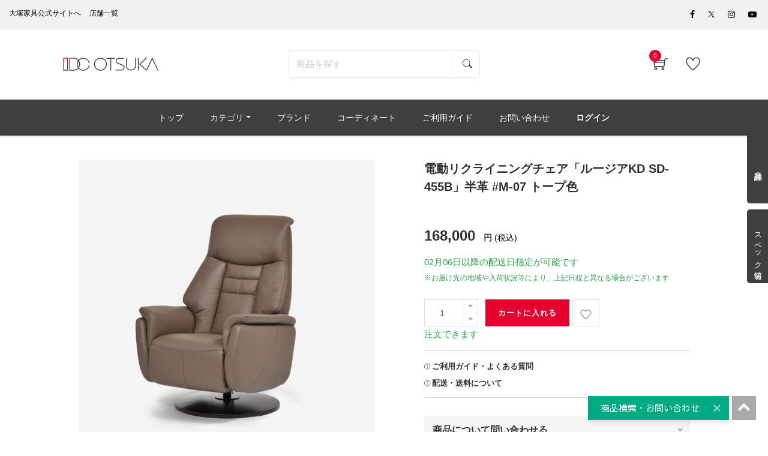

--- FILE ---
content_type: text/html; charset=UTF-8
request_url: https://www.idc-otsuka.jp/item/html/ajax/classCheck.php
body_size: -104
content:
["38354","168000.00"]

--- FILE ---
content_type: text/css
request_url: https://www.idc-otsuka.jp/item/html/template/default/customize/assets/css/item/web.assets_common.0.min.css?t=230711
body_size: 19886
content:
h1,h2,h3,h4,h5,h6{color:#000}.ui-helper-hidden{display:none}.ui-helper-hidden-accessible{border:0;clip:rect(0 0 0 0);height:1px;margin:-1px;overflow:hidden;padding:0;position:absolute;width:1px}.ui-helper-reset{margin:0;padding:0;border:0;outline:0;line-height:1.3;text-decoration:none;font-size:100%;list-style:none}.ui-helper-clearfix:after,.ui-helper-clearfix:before{content:"";display:table;border-collapse:collapse}.ui-helper-clearfix:after{clear:both}.ui-helper-clearfix{min-height:0}.ui-helper-zfix{width:100%;height:100%;top:0;left:0;position:absolute;opacity:0;filter:Alpha(Opacity=0)}.ui-front{z-index:2}.ui-state-disabled{cursor:default!important}.ui-icon{display:block;text-indent:-99999px;overflow:hidden;background-repeat:no-repeat}.ui-widget-overlay{position:fixed;top:0;left:0;width:100%;height:100%}.ui-draggable-handle{-ms-touch-action:none;touch-action:none}.ui-resizable{position:relative}.ui-resizable-handle{position:absolute;font-size:.1px;display:block;-ms-touch-action:none;touch-action:none}.ui-resizable-autohide .ui-resizable-handle,.ui-resizable-disabled .ui-resizable-handle{display:none}.ui-resizable-n{cursor:n-resize;height:7px;width:100%;top:-5px;left:0}.ui-resizable-s{cursor:s-resize;height:7px;width:100%;bottom:-5px;left:0}.ui-resizable-e{cursor:e-resize;width:7px;right:-5px;top:0;height:100%}.ui-resizable-w{cursor:w-resize;width:7px;left:-5px;top:0;height:100%}.ui-resizable-se{cursor:se-resize;width:9pt;height:9pt;right:1px;bottom:1px}.ui-resizable-sw{cursor:sw-resize;width:9px;height:9px;left:-5px;bottom:-5px}.ui-resizable-nw{cursor:nw-resize;width:9px;height:9px;left:-5px;top:-5px}.ui-resizable-ne{cursor:ne-resize;width:9px;height:9px;right:-5px;top:-5px}.ui-selectable{-ms-touch-action:none;touch-action:none}.ui-selectable-helper{position:absolute;z-index:2;border:1px dotted #000}.ui-sortable-handle{-ms-touch-action:none;touch-action:none}.ui-autocomplete{position:absolute;top:0;left:0;cursor:default}.ui-datepicker{width:17em;padding:.2em .2em 0;display:none}.ui-datepicker .ui-datepicker-header{position:relative;padding:.2em 0}.ui-datepicker .ui-datepicker-next,.ui-datepicker .ui-datepicker-prev{position:absolute;top:2px;width:1.8em;height:1.8em}.ui-datepicker .ui-datepicker-next-hover,.ui-datepicker .ui-datepicker-prev-hover{top:1px}.ui-datepicker .ui-datepicker-prev{left:2px}.ui-datepicker .ui-datepicker-next{right:2px}.ui-datepicker .ui-datepicker-prev-hover{left:1px}.ui-datepicker .ui-datepicker-next-hover{right:1px}.ui-datepicker .ui-datepicker-next span,.ui-datepicker .ui-datepicker-prev span{display:block;position:absolute;left:50%;margin-left:-8px;top:50%;margin-top:-8px}.ui-datepicker .ui-datepicker-title{margin:0 2.3em;line-height:1.8em;text-align:center}.ui-datepicker .ui-datepicker-title select{font-size:1em;margin:1px 0}.ui-datepicker select.ui-datepicker-month,.ui-datepicker select.ui-datepicker-year{width:45%}.ui-datepicker table{width:100%;font-size:.9em;border-collapse:collapse;margin:0 0 .4em}.ui-datepicker th{padding:.7em .3em;text-align:center;font-weight:700;border:0}.ui-datepicker td{border:0;padding:1px}.ui-datepicker td a,.ui-datepicker td span{display:block;padding:.2em;text-align:right;text-decoration:none}.ui-datepicker .ui-datepicker-buttonpane{background-image:none;margin:.7em 0 0;padding:0 .2em;border-left:0;border-right:0;border-bottom:0}.ui-datepicker .ui-datepicker-buttonpane button{float:right;margin:.5em .2em .4em;cursor:pointer;padding:.2em .6em .3em;width:auto;overflow:visible}.ui-datepicker .ui-datepicker-buttonpane button.ui-datepicker-current{float:left}.ui-datepicker.ui-datepicker-multi{width:auto}.ui-datepicker-multi .ui-datepicker-group{float:left}.ui-datepicker-multi .ui-datepicker-group table{width:95%;margin:0 auto .4em}.ui-datepicker-multi-2 .ui-datepicker-group{width:50%}.ui-datepicker-multi-3 .ui-datepicker-group{width:33.3%}.ui-datepicker-multi-4 .ui-datepicker-group{width:25%}.ui-datepicker-multi .ui-datepicker-group-last .ui-datepicker-header,.ui-datepicker-multi .ui-datepicker-group-middle .ui-datepicker-header{border-left-width:0}.ui-datepicker-multi .ui-datepicker-buttonpane{clear:left}.ui-datepicker-row-break{clear:both;width:100%;font-size:0}.ui-datepicker-rtl{direction:rtl}.ui-datepicker-rtl .ui-datepicker-prev{right:2px;left:auto}.ui-datepicker-rtl .ui-datepicker-next{left:2px;right:auto}.ui-datepicker-rtl .ui-datepicker-prev:hover{right:1px;left:auto}.ui-datepicker-rtl .ui-datepicker-next:hover{left:1px;right:auto}.ui-datepicker-rtl .ui-datepicker-buttonpane{clear:right}.ui-datepicker-rtl .ui-datepicker-buttonpane button{float:left}.ui-datepicker-rtl .ui-datepicker-buttonpane button.ui-datepicker-current,.ui-datepicker-rtl .ui-datepicker-group{float:right}.ui-datepicker-rtl .ui-datepicker-group-last .ui-datepicker-header,.ui-datepicker-rtl .ui-datepicker-group-middle .ui-datepicker-header{border-right-width:0;border-left-width:1px}.ui-menu{list-style:none;padding:0;margin:0;display:block;outline:0}.ui-menu .ui-menu{position:absolute}.ui-menu .ui-menu-item{position:relative;margin:0;padding:3px 1em 3px .4em;cursor:pointer;min-height:0;list-style-image:url("[data-uri]")}.ui-menu .ui-menu-divider{margin:5px 0;height:0;font-size:0;line-height:0;border-width:1px 0 0}.ui-menu .ui-state-active,.ui-menu .ui-state-focus{margin:-1px}.ui-menu-icons{position:relative}.ui-menu-icons .ui-menu-item{padding-left:2em}.ui-menu .ui-icon{position:absolute;top:0;bottom:0;left:.2em;margin:auto 0}.ui-menu .ui-menu-icon{left:auto;right:0}.ui-tooltip{padding:8px;position:absolute;z-index:7;max-width:300px;-webkit-box-shadow:0 0 5px #aaa;box-shadow:0 0 5px #aaa}body .ui-tooltip{border-width:2px}.ui-widget{font-family:Arial,Helvetica,sans-serif}.ui-widget,.ui-widget .ui-widget{font-size:1em}.ui-widget button,.ui-widget input,.ui-widget select,.ui-widget textarea{font-family:Arial,Helvetica,sans-serif;font-size:1em}.ui-widget-content{border:1px solid #ddd;background:#fff;color:#333}.ui-widget-content a{color:#333}.ui-widget-header{border:1px solid #ddd;background:#e9e9e9;color:#333;font-weight:700}.ui-widget-header a{color:#333}.ui-state-default,.ui-widget-content .ui-state-default,.ui-widget-header .ui-state-default{border:1px solid #c5c5c5;background:#f6f6f6;font-weight:400;color:#454545}.ui-state-default a,.ui-state-default a:link,.ui-state-default a:visited{color:#454545;text-decoration:none}.ui-state-focus,.ui-state-hover,.ui-widget-content .ui-state-focus,.ui-widget-content .ui-state-hover,.ui-widget-header .ui-state-focus,.ui-widget-header .ui-state-hover{border:1px solid #ccc;background:#ededed;font-weight:400;color:#2b2b2b}.ui-state-focus a,.ui-state-focus a:hover,.ui-state-focus a:link,.ui-state-focus a:visited,.ui-state-hover a,.ui-state-hover a:hover,.ui-state-hover a:link,.ui-state-hover a:visited{color:#2b2b2b;text-decoration:none}.ui-state-active,.ui-widget-content .ui-state-active,.ui-widget-header .ui-state-active{border:1px solid #003eff;background:#007fff;font-weight:400;color:#fff}.ui-state-active a,.ui-state-active a:link,.ui-state-active a:visited{color:#fff;text-decoration:none}.ui-state-highlight,.ui-widget-content .ui-state-highlight,.ui-widget-header .ui-state-highlight{border:1px solid #dad55e;background:#fffa90;color:#777620}.ui-state-highlight a,.ui-widget-content .ui-state-highlight a,.ui-widget-header .ui-state-highlight a{color:#777620}.ui-state-error,.ui-widget-content .ui-state-error,.ui-widget-header .ui-state-error{border:1px solid #f1a899;background:#fddfdf;color:#5f3f3f}.ui-state-error a,.ui-widget-content .ui-state-error a,.ui-widget-header .ui-state-error a{color:#5f3f3f}.ui-state-error-text,.ui-widget-content .ui-state-error-text,.ui-widget-header .ui-state-error-text{color:#5f3f3f}.ui-priority-primary,.ui-widget-content .ui-priority-primary,.ui-widget-header .ui-priority-primary{font-weight:700}.ui-priority-secondary,.ui-widget-content .ui-priority-secondary,.ui-widget-header .ui-priority-secondary{opacity:.7;filter:Alpha(Opacity=70);font-weight:400}.ui-state-disabled,.ui-widget-content .ui-state-disabled,.ui-widget-header .ui-state-disabled{opacity:.35;filter:Alpha(Opacity=35);background-image:none}.ui-state-disabled .ui-icon{filter:Alpha(Opacity=35)}.ui-icon{width:1pc;height:1pc}.ui-icon,.ui-widget-content .ui-icon,.ui-widget-header .ui-icon{background-image:url(../../img/ui-icons_444444_256x240.png)}.ui-state-default .ui-icon{background-image:url(../../img/ui-icons_777777_256x240.png)}.ui-state-focus .ui-icon,.ui-state-hover .ui-icon{background-image:url(../../img/ui-icons_555555_256x240.png)}.ui-state-active .ui-icon{background-image:url(../../img/ui-icons_ffffff_256x240.png)}.ui-state-highlight .ui-icon{background-image:url(../../img/ui-icons_777620_256x240.png)}.ui-state-error .ui-icon,.ui-state-error-text .ui-icon{background-image:url(../../img/ui-icons_cc0000_256x240.png)}.ui-icon-blank{background-position:1pc 1pc}.ui-icon-carat-1-n{background-position:0 0}.ui-icon-carat-1-ne{background-position:-1pc 0}.ui-icon-carat-1-e{background-position:-2pc 0}.ui-icon-carat-1-se{background-position:-3pc 0}.ui-icon-carat-1-s{background-position:-4pc 0}.ui-icon-carat-1-sw{background-position:-5pc 0}.ui-icon-carat-1-w{background-position:-6pc 0}.ui-icon-carat-1-nw{background-position:-7pc 0}.ui-icon-carat-2-n-s{background-position:-8pc 0}.ui-icon-carat-2-e-w{background-position:-9pc 0}.ui-icon-triangle-1-n{background-position:0 -1pc}.ui-icon-triangle-1-ne{background-position:-1pc -1pc}.ui-icon-triangle-1-e{background-position:-2pc -1pc}.ui-icon-triangle-1-se{background-position:-3pc -1pc}.ui-icon-triangle-1-s{background-position:-4pc -1pc}.ui-icon-triangle-1-sw{background-position:-5pc -1pc}.ui-icon-triangle-1-w{background-position:-6pc -1pc}.ui-icon-triangle-1-nw{background-position:-7pc -1pc}.ui-icon-triangle-2-n-s{background-position:-8pc -1pc}.ui-icon-triangle-2-e-w{background-position:-9pc -1pc}.ui-icon-arrow-1-n{background-position:0 -2pc}.ui-icon-arrow-1-ne{background-position:-1pc -2pc}.ui-icon-arrow-1-e{background-position:-2pc -2pc}.ui-icon-arrow-1-se{background-position:-3pc -2pc}.ui-icon-arrow-1-s{background-position:-4pc -2pc}.ui-icon-arrow-1-sw{background-position:-5pc -2pc}.ui-icon-arrow-1-w{background-position:-6pc -2pc}.ui-icon-arrow-1-nw{background-position:-7pc -2pc}.ui-icon-arrow-2-n-s{background-position:-8pc -2pc}.ui-icon-arrow-2-ne-sw{background-position:-9pc -2pc}.ui-icon-arrow-2-e-w{background-position:-10pc -2pc}.ui-icon-arrow-2-se-nw{background-position:-11pc -2pc}.ui-icon-arrowstop-1-n{background-position:-2in -2pc}.ui-icon-arrowstop-1-e{background-position:-13pc -2pc}.ui-icon-arrowstop-1-s{background-position:-14pc -2pc}.ui-icon-arrowstop-1-w{background-position:-15pc -2pc}.ui-icon-arrowthick-1-n{background-position:0 -3pc}.ui-icon-arrowthick-1-ne{background-position:-1pc -3pc}.ui-icon-arrowthick-1-e{background-position:-2pc -3pc}.ui-icon-arrowthick-1-se{background-position:-3pc -3pc}.ui-icon-arrowthick-1-s{background-position:-4pc -3pc}.ui-icon-arrowthick-1-sw{background-position:-5pc -3pc}.ui-icon-arrowthick-1-w{background-position:-6pc -3pc}.ui-icon-arrowthick-1-nw{background-position:-7pc -3pc}.ui-icon-arrowthick-2-n-s{background-position:-8pc -3pc}.ui-icon-arrowthick-2-ne-sw{background-position:-9pc -3pc}.ui-icon-arrowthick-2-e-w{background-position:-10pc -3pc}.ui-icon-arrowthick-2-se-nw{background-position:-11pc -3pc}.ui-icon-arrowthickstop-1-n{background-position:-2in -3pc}.ui-icon-arrowthickstop-1-e{background-position:-13pc -3pc}.ui-icon-arrowthickstop-1-s{background-position:-14pc -3pc}.ui-icon-arrowthickstop-1-w{background-position:-15pc -3pc}.ui-icon-arrowreturnthick-1-w{background-position:0 -4pc}.ui-icon-arrowreturnthick-1-n{background-position:-1pc -4pc}.ui-icon-arrowreturnthick-1-e{background-position:-2pc -4pc}.ui-icon-arrowreturnthick-1-s{background-position:-3pc -4pc}.ui-icon-arrowreturn-1-w{background-position:-4pc -4pc}.ui-icon-arrowreturn-1-n{background-position:-5pc -4pc}.ui-icon-arrowreturn-1-e{background-position:-6pc -4pc}.ui-icon-arrowreturn-1-s{background-position:-7pc -4pc}.ui-icon-arrowrefresh-1-w{background-position:-8pc -4pc}.ui-icon-arrowrefresh-1-n{background-position:-9pc -4pc}.ui-icon-arrowrefresh-1-e{background-position:-10pc -4pc}.ui-icon-arrowrefresh-1-s{background-position:-11pc -4pc}.ui-icon-arrow-4{background-position:0 -5pc}.ui-icon-arrow-4-diag{background-position:-1pc -5pc}.ui-icon-extlink{background-position:-2pc -5pc}.ui-icon-newwin{background-position:-3pc -5pc}.ui-icon-refresh{background-position:-4pc -5pc}.ui-icon-shuffle{background-position:-5pc -5pc}.ui-icon-transfer-e-w{background-position:-6pc -5pc}.ui-icon-transferthick-e-w{background-position:-7pc -5pc}.ui-icon-folder-collapsed{background-position:0 -6pc}.ui-icon-folder-open{background-position:-1pc -6pc}.ui-icon-document{background-position:-2pc -6pc}.ui-icon-document-b{background-position:-3pc -6pc}.ui-icon-note{background-position:-4pc -6pc}.ui-icon-mail-closed{background-position:-5pc -6pc}.ui-icon-mail-open{background-position:-6pc -6pc}.ui-icon-suitcase{background-position:-7pc -6pc}.ui-icon-comment{background-position:-8pc -6pc}.ui-icon-person{background-position:-9pc -6pc}.ui-icon-print{background-position:-10pc -6pc}.ui-icon-trash{background-position:-11pc -6pc}.ui-icon-locked{background-position:-2in -6pc}.ui-icon-unlocked{background-position:-13pc -6pc}.ui-icon-bookmark{background-position:-14pc -6pc}.ui-icon-tag{background-position:-15pc -6pc}.ui-icon-home{background-position:0 -7pc}.ui-icon-flag{background-position:-1pc -7pc}.ui-icon-calendar{background-position:-2pc -7pc}.ui-icon-cart{background-position:-3pc -7pc}.ui-icon-pencil{background-position:-4pc -7pc}.ui-icon-clock{background-position:-5pc -7pc}.ui-icon-disk{background-position:-6pc -7pc}.ui-icon-calculator{background-position:-7pc -7pc}.ui-icon-zoomin{background-position:-8pc -7pc}.ui-icon-zoomout{background-position:-9pc -7pc}.ui-icon-search{background-position:-10pc -7pc}.ui-icon-wrench{background-position:-11pc -7pc}.ui-icon-gear{background-position:-2in -7pc}.ui-icon-heart{background-position:-13pc -7pc}.ui-icon-star{background-position:-14pc -7pc}.ui-icon-link{background-position:-15pc -7pc}.ui-icon-cancel{background-position:0 -8pc}.ui-icon-plus{background-position:-1pc -8pc}.ui-icon-plusthick{background-position:-2pc -8pc}.ui-icon-minus{background-position:-3pc -8pc}.ui-icon-minusthick{background-position:-4pc -8pc}.ui-icon-close{background-position:-5pc -8pc}.ui-icon-closethick{background-position:-6pc -8pc}.ui-icon-key{background-position:-7pc -8pc}.ui-icon-lightbulb{background-position:-8pc -8pc}.ui-icon-scissors{background-position:-9pc -8pc}.ui-icon-clipboard{background-position:-10pc -8pc}.ui-icon-copy{background-position:-11pc -8pc}.ui-icon-contact{background-position:-2in -8pc}.ui-icon-image{background-position:-13pc -8pc}.ui-icon-video{background-position:-14pc -8pc}.ui-icon-script{background-position:-15pc -8pc}.ui-icon-alert{background-position:0 -9pc}.ui-icon-info{background-position:-1pc -9pc}.ui-icon-notice{background-position:-2pc -9pc}.ui-icon-help{background-position:-3pc -9pc}.ui-icon-check{background-position:-4pc -9pc}.ui-icon-bullet{background-position:-5pc -9pc}.ui-icon-radio-on{background-position:-6pc -9pc}.ui-icon-radio-off{background-position:-7pc -9pc}.ui-icon-pin-w{background-position:-8pc -9pc}.ui-icon-pin-s{background-position:-9pc -9pc}.ui-icon-play{background-position:0 -10pc}.ui-icon-pause{background-position:-1pc -10pc}.ui-icon-seek-next{background-position:-2pc -10pc}.ui-icon-seek-prev{background-position:-3pc -10pc}.ui-icon-seek-end{background-position:-4pc -10pc}.ui-icon-seek-first,.ui-icon-seek-start{background-position:-5pc -10pc}.ui-icon-stop{background-position:-6pc -10pc}.ui-icon-eject{background-position:-7pc -10pc}.ui-icon-volume-off{background-position:-8pc -10pc}.ui-icon-volume-on{background-position:-9pc -10pc}.ui-icon-power{background-position:0 -11pc}.ui-icon-signal-diag{background-position:-1pc -11pc}.ui-icon-signal{background-position:-2pc -11pc}.ui-icon-battery-0{background-position:-3pc -11pc}.ui-icon-battery-1{background-position:-4pc -11pc}.ui-icon-battery-2{background-position:-5pc -11pc}.ui-icon-battery-3{background-position:-6pc -11pc}.ui-icon-circle-plus{background-position:0 -2in}.ui-icon-circle-minus{background-position:-1pc -2in}.ui-icon-circle-close{background-position:-2pc -2in}.ui-icon-circle-triangle-e{background-position:-3pc -2in}.ui-icon-circle-triangle-s{background-position:-4pc -2in}.ui-icon-circle-triangle-w{background-position:-5pc -2in}.ui-icon-circle-triangle-n{background-position:-6pc -2in}.ui-icon-circle-arrow-e{background-position:-7pc -2in}.ui-icon-circle-arrow-s{background-position:-8pc -2in}.ui-icon-circle-arrow-w{background-position:-9pc -2in}.ui-icon-circle-arrow-n{background-position:-10pc -2in}.ui-icon-circle-zoomin{background-position:-11pc -2in}.ui-icon-circle-zoomout{background-position:-2in -2in}.ui-icon-circle-check{background-position:-13pc -2in}.ui-icon-circlesmall-plus{background-position:0 -13pc}.ui-icon-circlesmall-minus{background-position:-1pc -13pc}.ui-icon-circlesmall-close{background-position:-2pc -13pc}.ui-icon-squaresmall-plus{background-position:-3pc -13pc}.ui-icon-squaresmall-minus{background-position:-4pc -13pc}.ui-icon-squaresmall-close{background-position:-5pc -13pc}.ui-icon-grip-dotted-vertical{background-position:0 -14pc}.ui-icon-grip-dotted-horizontal{background-position:-1pc -14pc}.ui-icon-grip-solid-vertical{background-position:-2pc -14pc}.ui-icon-grip-solid-horizontal{background-position:-3pc -14pc}.ui-icon-gripsmall-diagonal-se{background-position:-4pc -14pc}.ui-icon-grip-diagonal-se{background-position:-5pc -14pc}.ui-corner-all,.ui-corner-left,.ui-corner-tl,.ui-corner-top{border-top-left-radius:3px}.ui-corner-all,.ui-corner-right,.ui-corner-top,.ui-corner-tr{border-top-right-radius:3px}.ui-corner-all,.ui-corner-bl,.ui-corner-bottom,.ui-corner-left{border-bottom-left-radius:3px}.ui-corner-all,.ui-corner-bottom,.ui-corner-br,.ui-corner-right{border-bottom-right-radius:3px}.ui-widget-overlay{background:#aaa;opacity:.3;filter:Alpha(Opacity=30)}.ui-widget-shadow{margin:0;padding:5px;background:#666;opacity:.3;filter:Alpha(Opacity=30);border-radius:8px}@font-face{font-family:FontAwesome;src:url(../../fontawesome/fonts/fontawesome-webfont.eot);src:url('../../fontawesome/fonts/fontawesome-webfont.eot?#iefix&v=4.7.0') format('embedded-opentype'),url('../../fontawesome/fonts/fontawesome-webfont.woff2?v=4.7.0') format('woff2'),url('../../fontawesome/fonts/fontawesome-webfont.woff?v=4.7.0') format('woff'),url('../../fontawesome/fonts/fontawesome-webfont.ttf?v=4.7.0') format('truetype'),url('../../fontawesome/fonts/fontawesome-webfont.svg?v=4.7.0#fontawesomeregular') format('svg');font-weight:400;font-style:normal}.fa{display:inline-block;font:normal normal normal 14px/1 FontAwesome;font-size:inherit;text-rendering:auto;-webkit-font-smoothing:antialiased;-moz-osx-font-smoothing:grayscale}.fa-lg{font-size:1.33333333em;line-height:.75em;vertical-align:-15%}.fa-2x{font-size:2em}.fa-3x{font-size:3em}.fa-4x{font-size:4em}.fa-5x{font-size:5em}.fa-fw{width:1.28571429em;text-align:center}.fa-ul{padding-left:0;margin-left:2.14285714em;list-style-type:none}.fa-ul>li{position:relative}.fa-li{position:absolute;left:-2.14285714em;width:2.14285714em;top:.14285714em;text-align:center}.fa-li.fa-lg{left:-1.85714286em}.fa-border{padding:.2em .25em .15em;border:solid .08em #eee;border-radius:.1em}.fa-pull-left{float:left}.fa-pull-right{float:right}.fa.fa-pull-left{margin-right:.3em}.fa.fa-pull-right{margin-left:.3em}.pull-right{float:right}.pull-left{float:left}.fa.pull-left{margin-right:.3em}.fa.pull-right{margin-left:.3em}.fa-spin{-webkit-animation:a 2s infinite linear;animation:a 2s infinite linear}.fa-pulse{-webkit-animation:a 1s infinite steps(8);animation:a 1s infinite steps(8)}@-webkit-keyframes a{0{-webkit-transform:rotate(0);transform:rotate(0)}to{-webkit-transform:rotate(359deg);transform:rotate(359deg)}}@keyframes a{0{-webkit-transform:rotate(0);transform:rotate(0)}to{-webkit-transform:rotate(359deg);transform:rotate(359deg)}}.fa-rotate-90{-ms-filter:"progid:DXImageTransform.Microsoft.BasicImage(rotation=1)";-webkit-transform:rotate(90deg);-ms-transform:rotate(90deg);transform:rotate(90deg)}.fa-rotate-180{-ms-filter:"progid:DXImageTransform.Microsoft.BasicImage(rotation=2)";-webkit-transform:rotate(180deg);-ms-transform:rotate(180deg);transform:rotate(180deg)}.fa-rotate-270{-ms-filter:"progid:DXImageTransform.Microsoft.BasicImage(rotation=3)";-webkit-transform:rotate(270deg);-ms-transform:rotate(270deg);transform:rotate(270deg)}.fa-flip-horizontal{-ms-filter:"progid:DXImageTransform.Microsoft.BasicImage(rotation=0,mirror=1)";-webkit-transform:scale(-1,1);-ms-transform:scale(-1,1);transform:scale(-1,1)}.fa-flip-vertical{-ms-filter:"progid:DXImageTransform.Microsoft.BasicImage(rotation=2,mirror=1)";-webkit-transform:scale(1,-1);-ms-transform:scale(1,-1);transform:scale(1,-1)}:root .fa-flip-horizontal,:root .fa-flip-vertical,:root .fa-rotate-90,:root .fa-rotate-180,:root .fa-rotate-270{filter:none}.fa-stack{position:relative;display:inline-block;width:2em;height:2em;line-height:2em;vertical-align:middle}.fa-stack-1x,.fa-stack-2x{position:absolute;left:0;width:100%;text-align:center}.fa-stack-1x{line-height:inherit}.fa-stack-2x{font-size:2em}.fa-inverse{color:#fff}.fa-glass:before{content:"\f000"}.fa-music:before{content:"\f001"}.fa-search:before{content:"\f002"}.fa-envelope-o:before{content:"\f003"}.fa-heart:before{content:"\f004"}.fa-star:before{content:"\f005"}.fa-star-o:before{content:"\f006"}.fa-user:before{content:"\f007"}.fa-film:before{content:"\f008"}.fa-th-large:before{content:"\f009"}.fa-th:before{content:"\f00a"}.fa-th-list:before{content:"\f00b"}.fa-check:before{content:"\f00c"}.fa-close:before,.fa-remove:before,.fa-times:before{content:"\f00d"}.fa-search-plus:before{content:"\f00e"}.fa-search-minus:before{content:"\f010"}.fa-power-off:before{content:"\f011"}.fa-signal:before{content:"\f012"}.fa-cog:before,.fa-gear:before{content:"\f013"}.fa-trash-o:before{content:"\f014"}.fa-home:before{content:"\f015"}.fa-file-o:before{content:"\f016"}.fa-clock-o:before{content:"\f017"}.fa-road:before{content:"\f018"}.fa-download:before{content:"\f019"}.fa-arrow-circle-o-down:before{content:"\f01a"}.fa-arrow-circle-o-up:before{content:"\f01b"}.fa-inbox:before{content:"\f01c"}.fa-play-circle-o:before{content:"\f01d"}.fa-repeat:before,.fa-rotate-right:before{content:"\f01e"}.fa-refresh:before{content:"\f021"}.fa-list-alt:before{content:"\f022"}.fa-lock:before{content:"\f023"}.fa-flag:before{content:"\f024"}.fa-headphones:before{content:"\f025"}.fa-volume-off:before{content:"\f026"}.fa-volume-down:before{content:"\f027"}.fa-volume-up:before{content:"\f028"}.fa-qrcode:before{content:"\f029"}.fa-barcode:before{content:"\f02a"}.fa-tag:before{content:"\f02b"}.fa-tags:before{content:"\f02c"}.fa-book:before{content:"\f02d"}.fa-bookmark:before{content:"\f02e"}.fa-print:before{content:"\f02f"}.fa-camera:before{content:"\f030"}.fa-font:before{content:"\f031"}.fa-bold:before{content:"\f032"}.fa-italic:before{content:"\f033"}.fa-text-height:before{content:"\f034"}.fa-text-width:before{content:"\f035"}.fa-align-left:before{content:"\f036"}.fa-align-center:before{content:"\f037"}.fa-align-right:before{content:"\f038"}.fa-align-justify:before{content:"\f039"}.fa-list:before{content:"\f03a"}.fa-dedent:before,.fa-outdent:before{content:"\f03b"}.fa-indent:before{content:"\f03c"}.fa-video-camera:before{content:"\f03d"}.fa-image:before,.fa-photo:before,.fa-picture-o:before{content:"\f03e"}.fa-pencil:before{content:"\f040"}.fa-map-marker:before{content:"\f041"}.fa-adjust:before{content:"\f042"}.fa-tint:before{content:"\f043"}.fa-edit:before,.fa-pencil-square-o:before{content:"\f044"}.fa-share-square-o:before{content:"\f045"}.fa-check-square-o:before{content:"\f046"}.fa-arrows:before{content:"\f047"}.fa-step-backward:before{content:"\f048"}.fa-fast-backward:before{content:"\f049"}.fa-backward:before{content:"\f04a"}.fa-play:before{content:"\f04b"}.fa-pause:before{content:"\f04c"}.fa-stop:before{content:"\f04d"}.fa-forward:before{content:"\f04e"}.fa-fast-forward:before{content:"\f050"}.fa-step-forward:before{content:"\f051"}.fa-eject:before{content:"\f052"}.fa-chevron-left:before{content:"\f053"}.fa-chevron-right:before{content:"\f054"}.fa-plus-circle:before{content:"\f055"}.fa-minus-circle:before{content:"\f056"}.fa-times-circle:before{content:"\f057"}.fa-check-circle:before{content:"\f058"}.fa-question-circle:before{content:"\f059"}.fa-info-circle:before{content:"\f05a"}.fa-crosshairs:before{content:"\f05b"}.fa-times-circle-o:before{content:"\f05c"}.fa-check-circle-o:before{content:"\f05d"}.fa-ban:before{content:"\f05e"}.fa-arrow-left:before{content:"\f060"}.fa-arrow-right:before{content:"\f061"}.fa-arrow-up:before{content:"\f062"}.fa-arrow-down:before{content:"\f063"}.fa-mail-forward:before,.fa-share:before{content:"\f064"}.fa-expand:before{content:"\f065"}.fa-compress:before{content:"\f066"}.fa-plus:before{content:"\f067"}.fa-minus:before{content:"\f068"}.fa-asterisk:before{content:"\f069"}.fa-exclamation-circle:before{content:"\f06a"}.fa-gift:before{content:"\f06b"}.fa-leaf:before{content:"\f06c"}.fa-fire:before{content:"\f06d"}.fa-eye:before{content:"\f06e"}.fa-eye-slash:before{content:"\f070"}.fa-exclamation-triangle:before,.fa-warning:before{content:"\f071"}.fa-plane:before{content:"\f072"}.fa-calendar:before{content:"\f073"}.fa-random:before{content:"\f074"}.fa-comment:before{content:"\f075"}.fa-magnet:before{content:"\f076"}.fa-chevron-up:before{content:"\f077"}.fa-chevron-down:before{content:"\f078"}.fa-retweet:before{content:"\f079"}.fa-shopping-cart:before{content:"\f07a"}.fa-folder:before{content:"\f07b"}.fa-folder-open:before{content:"\f07c"}.fa-arrows-v:before{content:"\f07d"}.fa-arrows-h:before{content:"\f07e"}.fa-bar-chart-o:before,.fa-bar-chart:before{content:"\f080"}.fa-twitter-square:before{content:"\f081"}.fa-facebook-square:before{content:"\f082"}.fa-camera-retro:before{content:"\f083"}.fa-key:before{content:"\f084"}.fa-cogs:before,.fa-gears:before{content:"\f085"}.fa-comments:before{content:"\f086"}.fa-thumbs-o-up:before{content:"\f087"}.fa-thumbs-o-down:before{content:"\f088"}.fa-star-half:before{content:"\f089"}.fa-heart-o:before{content:"\f08a"}.fa-sign-out:before{content:"\f08b"}.fa-linkedin-square:before{content:"\f08c"}.fa-thumb-tack:before{content:"\f08d"}.fa-external-link:before{content:"\f08e"}.fa-sign-in:before{content:"\f090"}.fa-trophy:before{content:"\f091"}.fa-github-square:before{content:"\f092"}.fa-upload:before{content:"\f093"}.fa-lemon-o:before{content:"\f094"}.fa-phone:before{content:"\f095"}.fa-square-o:before{content:"\f096"}.fa-bookmark-o:before{content:"\f097"}.fa-phone-square:before{content:"\f098"}.fa-twitter:before{content:"\f099"}.fa-facebook-f:before,.fa-facebook:before{content:"\f09a"}.fa-github:before{content:"\f09b"}.fa-unlock:before{content:"\f09c"}.fa-credit-card:before{content:"\f09d"}.fa-feed:before,.fa-rss:before{content:"\f09e"}.fa-hdd-o:before{content:"\f0a0"}.fa-bullhorn:before{content:"\f0a1"}.fa-bell:before{content:"\f0f3"}.fa-certificate:before{content:"\f0a3"}.fa-hand-o-right:before{content:"\f0a4"}.fa-hand-o-left:before{content:"\f0a5"}.fa-hand-o-up:before{content:"\f0a6"}.fa-hand-o-down:before{content:"\f0a7"}.fa-arrow-circle-left:before{content:"\f0a8"}.fa-arrow-circle-right:before{content:"\f0a9"}.fa-arrow-circle-up:before{content:"\f0aa"}.fa-arrow-circle-down:before{content:"\f0ab"}.fa-globe:before{content:"\f0ac"}.fa-wrench:before{content:"\f0ad"}.fa-tasks:before{content:"\f0ae"}.fa-filter:before{content:"\f0b0"}.fa-briefcase:before{content:"\f0b1"}.fa-arrows-alt:before{content:"\f0b2"}.fa-group:before,.fa-users:before{content:"\f0c0"}.fa-chain:before,.fa-link:before{content:"\f0c1"}.fa-cloud:before{content:"\f0c2"}.fa-flask:before{content:"\f0c3"}.fa-cut:before,.fa-scissors:before{content:"\f0c4"}.fa-copy:before,.fa-files-o:before{content:"\f0c5"}.fa-paperclip:before{content:"\f0c6"}.fa-floppy-o:before,.fa-save:before{content:"\f0c7"}.fa-square:before{content:"\f0c8"}.fa-bars:before,.fa-navicon:before,.fa-reorder:before{content:"\f0c9"}.fa-list-ul:before{content:"\f0ca"}.fa-list-ol:before{content:"\f0cb"}.fa-strikethrough:before{content:"\f0cc"}.fa-underline:before{content:"\f0cd"}.fa-table:before{content:"\f0ce"}.fa-magic:before{content:"\f0d0"}.fa-truck:before{content:"\f0d1"}.fa-pinterest:before{content:"\f0d2"}.fa-pinterest-square:before{content:"\f0d3"}.fa-google-plus-square:before{content:"\f0d4"}.fa-google-plus:before{content:"\f0d5"}.fa-money:before{content:"\f0d6"}.fa-caret-down:before{content:"\f0d7"}.fa-caret-up:before{content:"\f0d8"}.fa-caret-left:before{content:"\f0d9"}.fa-caret-right:before{content:"\f0da"}.fa-columns:before{content:"\f0db"}.fa-sort:before,.fa-unsorted:before{content:"\f0dc"}.fa-sort-desc:before,.fa-sort-down:before{content:"\f0dd"}.fa-sort-asc:before,.fa-sort-up:before{content:"\f0de"}.fa-envelope:before{content:"\f0e0"}.fa-linkedin:before{content:"\f0e1"}.fa-rotate-left:before,.fa-undo:before{content:"\f0e2"}.fa-gavel:before,.fa-legal:before{content:"\f0e3"}.fa-dashboard:before,.fa-tachometer:before{content:"\f0e4"}.fa-comment-o:before{content:"\f0e5"}.fa-comments-o:before{content:"\f0e6"}.fa-bolt:before,.fa-flash:before{content:"\f0e7"}.fa-sitemap:before{content:"\f0e8"}.fa-umbrella:before{content:"\f0e9"}.fa-clipboard:before,.fa-paste:before{content:"\f0ea"}.fa-lightbulb-o:before{content:"\f0eb"}.fa-exchange:before{content:"\f0ec"}.fa-cloud-download:before{content:"\f0ed"}.fa-cloud-upload:before{content:"\f0ee"}.fa-user-md:before{content:"\f0f0"}.fa-stethoscope:before{content:"\f0f1"}.fa-suitcase:before{content:"\f0f2"}.fa-bell-o:before{content:"\f0a2"}.fa-coffee:before{content:"\f0f4"}.fa-cutlery:before{content:"\f0f5"}.fa-file-text-o:before{content:"\f0f6"}.fa-building-o:before{content:"\f0f7"}.fa-hospital-o:before{content:"\f0f8"}.fa-ambulance:before{content:"\f0f9"}.fa-medkit:before{content:"\f0fa"}.fa-fighter-jet:before{content:"\f0fb"}.fa-beer:before{content:"\f0fc"}.fa-h-square:before{content:"\f0fd"}.fa-plus-square:before{content:"\f0fe"}.fa-angle-double-left:before{content:"\f100"}.fa-angle-double-right:before{content:"\f101"}.fa-angle-double-up:before{content:"\f102"}.fa-angle-double-down:before{content:"\f103"}.fa-angle-left:before{content:"\f104"}.fa-angle-right:before{content:"\f105"}.fa-angle-up:before{content:"\f106"}.fa-angle-down:before{content:"\f107"}.fa-desktop:before{content:"\f108"}.fa-laptop:before{content:"\f109"}.fa-tablet:before{content:"\f10a"}.fa-mobile-phone:before,.fa-mobile:before{content:"\f10b"}.fa-circle-o:before{content:"\f10c"}.fa-quote-left:before{content:"\f10d"}.fa-quote-right:before{content:"\f10e"}.fa-spinner:before{content:"\f110"}.fa-circle:before{content:"\f111"}.fa-mail-reply:before,.fa-reply:before{content:"\f112"}.fa-github-alt:before{content:"\f113"}.fa-folder-o:before{content:"\f114"}.fa-folder-open-o:before{content:"\f115"}.fa-smile-o:before{content:"\f118"}.fa-frown-o:before{content:"\f119"}.fa-meh-o:before{content:"\f11a"}.fa-gamepad:before{content:"\f11b"}.fa-keyboard-o:before{content:"\f11c"}.fa-flag-o:before{content:"\f11d"}.fa-flag-checkered:before{content:"\f11e"}.fa-terminal:before{content:"\f120"}.fa-code:before{content:"\f121"}.fa-mail-reply-all:before,.fa-reply-all:before{content:"\f122"}.fa-star-half-empty:before,.fa-star-half-full:before,.fa-star-half-o:before{content:"\f123"}.fa-location-arrow:before{content:"\f124"}.fa-crop:before{content:"\f125"}.fa-code-fork:before{content:"\f126"}.fa-chain-broken:before,.fa-unlink:before{content:"\f127"}.fa-question:before{content:"\f128"}.fa-info:before{content:"\f129"}.fa-exclamation:before{content:"\f12a"}.fa-superscript:before{content:"\f12b"}.fa-subscript:before{content:"\f12c"}.fa-eraser:before{content:"\f12d"}.fa-puzzle-piece:before{content:"\f12e"}.fa-microphone:before{content:"\f130"}.fa-microphone-slash:before{content:"\f131"}.fa-shield:before{content:"\f132"}.fa-calendar-o:before{content:"\f133"}.fa-fire-extinguisher:before{content:"\f134"}.fa-rocket:before{content:"\f135"}.fa-maxcdn:before{content:"\f136"}.fa-chevron-circle-left:before{content:"\f137"}.fa-chevron-circle-right:before{content:"\f138"}.fa-chevron-circle-up:before{content:"\f139"}.fa-chevron-circle-down:before{content:"\f13a"}.fa-html5:before{content:"\f13b"}.fa-css3:before{content:"\f13c"}.fa-anchor:before{content:"\f13d"}.fa-unlock-alt:before{content:"\f13e"}.fa-bullseye:before{content:"\f140"}.fa-ellipsis-h:before{content:"\f141"}.fa-ellipsis-v:before{content:"\f142"}.fa-rss-square:before{content:"\f143"}.fa-play-circle:before{content:"\f144"}.fa-ticket:before{content:"\f145"}.fa-minus-square:before{content:"\f146"}.fa-minus-square-o:before{content:"\f147"}.fa-level-up:before{content:"\f148"}.fa-level-down:before{content:"\f149"}.fa-check-square:before{content:"\f14a"}.fa-pencil-square:before{content:"\f14b"}.fa-external-link-square:before{content:"\f14c"}.fa-share-square:before{content:"\f14d"}.fa-compass:before{content:"\f14e"}.fa-caret-square-o-down:before,.fa-toggle-down:before{content:"\f150"}.fa-caret-square-o-up:before,.fa-toggle-up:before{content:"\f151"}.fa-caret-square-o-right:before,.fa-toggle-right:before{content:"\f152"}.fa-eur:before,.fa-euro:before{content:"\f153"}.fa-gbp:before{content:"\f154"}.fa-dollar:before,.fa-usd:before{content:"\f155"}.fa-inr:before,.fa-rupee:before{content:"\f156"}.fa-cny:before,.fa-jpy:before,.fa-rmb:before,.fa-yen:before{content:"\f157"}.fa-rouble:before,.fa-rub:before,.fa-ruble:before{content:"\f158"}.fa-krw:before,.fa-won:before{content:"\f159"}.fa-bitcoin:before,.fa-btc:before{content:"\f15a"}.fa-file:before{content:"\f15b"}.fa-file-text:before{content:"\f15c"}.fa-sort-alpha-asc:before{content:"\f15d"}.fa-sort-alpha-desc:before{content:"\f15e"}.fa-sort-amount-asc:before{content:"\f160"}.fa-sort-amount-desc:before{content:"\f161"}.fa-sort-numeric-asc:before{content:"\f162"}.fa-sort-numeric-desc:before{content:"\f163"}.fa-thumbs-up:before{content:"\f164"}.fa-thumbs-down:before{content:"\f165"}.fa-youtube-square:before{content:"\f166"}.fa-youtube:before{content:"\f167"}.fa-xing:before{content:"\f168"}.fa-xing-square:before{content:"\f169"}.fa-youtube-play:before{content:"\f16a"}.fa-dropbox:before{content:"\f16b"}.fa-stack-overflow:before{content:"\f16c"}.fa-instagram:before{content:"\f16d"}.fa-flickr:before{content:"\f16e"}.fa-adn:before{content:"\f170"}.fa-bitbucket:before{content:"\f171"}.fa-bitbucket-square:before{content:"\f172"}.fa-tumblr:before{content:"\f173"}.fa-tumblr-square:before{content:"\f174"}.fa-long-arrow-down:before{content:"\f175"}.fa-long-arrow-up:before{content:"\f176"}.fa-long-arrow-left:before{content:"\f177"}.fa-long-arrow-right:before{content:"\f178"}.fa-apple:before{content:"\f179"}.fa-windows:before{content:"\f17a"}.fa-android:before{content:"\f17b"}.fa-linux:before{content:"\f17c"}.fa-dribbble:before{content:"\f17d"}.fa-skype:before{content:"\f17e"}.fa-foursquare:before{content:"\f180"}.fa-trello:before{content:"\f181"}.fa-female:before{content:"\f182"}.fa-male:before{content:"\f183"}.fa-gittip:before,.fa-gratipay:before{content:"\f184"}.fa-sun-o:before{content:"\f185"}.fa-moon-o:before{content:"\f186"}.fa-archive:before{content:"\f187"}.fa-bug:before{content:"\f188"}.fa-vk:before{content:"\f189"}.fa-weibo:before{content:"\f18a"}.fa-renren:before{content:"\f18b"}.fa-pagelines:before{content:"\f18c"}.fa-stack-exchange:before{content:"\f18d"}.fa-arrow-circle-o-right:before{content:"\f18e"}.fa-arrow-circle-o-left:before{content:"\f190"}.fa-caret-square-o-left:before,.fa-toggle-left:before{content:"\f191"}.fa-dot-circle-o:before{content:"\f192"}.fa-wheelchair:before{content:"\f193"}.fa-vimeo-square:before{content:"\f194"}.fa-try:before,.fa-turkish-lira:before{content:"\f195"}.fa-plus-square-o:before{content:"\f196"}.fa-space-shuttle:before{content:"\f197"}.fa-slack:before{content:"\f198"}.fa-envelope-square:before{content:"\f199"}.fa-wordpress:before{content:"\f19a"}.fa-openid:before{content:"\f19b"}.fa-bank:before,.fa-institution:before,.fa-university:before{content:"\f19c"}.fa-graduation-cap:before,.fa-mortar-board:before{content:"\f19d"}.fa-yahoo:before{content:"\f19e"}.fa-google:before{content:"\f1a0"}.fa-reddit:before{content:"\f1a1"}.fa-reddit-square:before{content:"\f1a2"}.fa-stumbleupon-circle:before{content:"\f1a3"}.fa-stumbleupon:before{content:"\f1a4"}.fa-delicious:before{content:"\f1a5"}.fa-digg:before{content:"\f1a6"}.fa-pied-piper-pp:before{content:"\f1a7"}.fa-pied-piper-alt:before{content:"\f1a8"}.fa-drupal:before{content:"\f1a9"}.fa-joomla:before{content:"\f1aa"}.fa-language:before{content:"\f1ab"}.fa-fax:before{content:"\f1ac"}.fa-building:before{content:"\f1ad"}.fa-child:before{content:"\f1ae"}.fa-paw:before{content:"\f1b0"}.fa-spoon:before{content:"\f1b1"}.fa-cube:before{content:"\f1b2"}.fa-cubes:before{content:"\f1b3"}.fa-behance:before{content:"\f1b4"}.fa-behance-square:before{content:"\f1b5"}.fa-steam:before{content:"\f1b6"}.fa-steam-square:before{content:"\f1b7"}.fa-recycle:before{content:"\f1b8"}.fa-automobile:before,.fa-car:before{content:"\f1b9"}.fa-cab:before,.fa-taxi:before{content:"\f1ba"}.fa-tree:before{content:"\f1bb"}.fa-spotify:before{content:"\f1bc"}.fa-deviantart:before{content:"\f1bd"}.fa-soundcloud:before{content:"\f1be"}.fa-database:before{content:"\f1c0"}.fa-file-pdf-o:before{content:"\f1c1"}.fa-file-word-o:before{content:"\f1c2"}.fa-file-excel-o:before{content:"\f1c3"}.fa-file-powerpoint-o:before{content:"\f1c4"}.fa-file-image-o:before,.fa-file-photo-o:before,.fa-file-picture-o:before{content:"\f1c5"}.fa-file-archive-o:before,.fa-file-zip-o:before{content:"\f1c6"}.fa-file-audio-o:before,.fa-file-sound-o:before{content:"\f1c7"}.fa-file-movie-o:before,.fa-file-video-o:before{content:"\f1c8"}.fa-file-code-o:before{content:"\f1c9"}.fa-vine:before{content:"\f1ca"}.fa-codepen:before{content:"\f1cb"}.fa-jsfiddle:before{content:"\f1cc"}.fa-life-bouy:before,.fa-life-buoy:before,.fa-life-ring:before,.fa-life-saver:before,.fa-support:before{content:"\f1cd"}.fa-circle-o-notch:before{content:"\f1ce"}.fa-ra:before,.fa-rebel:before,.fa-resistance:before{content:"\f1d0"}.fa-empire:before,.fa-ge:before{content:"\f1d1"}.fa-git-square:before{content:"\f1d2"}.fa-git:before{content:"\f1d3"}.fa-hacker-news:before,.fa-y-combinator-square:before,.fa-yc-square:before{content:"\f1d4"}.fa-tencent-weibo:before{content:"\f1d5"}.fa-qq:before{content:"\f1d6"}.fa-wechat:before,.fa-weixin:before{content:"\f1d7"}.fa-paper-plane:before,.fa-send:before{content:"\f1d8"}.fa-paper-plane-o:before,.fa-send-o:before{content:"\f1d9"}.fa-history:before{content:"\f1da"}.fa-circle-thin:before{content:"\f1db"}.fa-header:before{content:"\f1dc"}.fa-paragraph:before{content:"\f1dd"}.fa-sliders:before{content:"\f1de"}.fa-share-alt:before{content:"\f1e0"}.fa-share-alt-square:before{content:"\f1e1"}.fa-bomb:before{content:"\f1e2"}.fa-futbol-o:before,.fa-soccer-ball-o:before{content:"\f1e3"}.fa-tty:before{content:"\f1e4"}.fa-binoculars:before{content:"\f1e5"}.fa-plug:before{content:"\f1e6"}.fa-slideshare:before{content:"\f1e7"}.fa-twitch:before{content:"\f1e8"}.fa-yelp:before{content:"\f1e9"}.fa-newspaper-o:before{content:"\f1ea"}.fa-wifi:before{content:"\f1eb"}.fa-calculator:before{content:"\f1ec"}.fa-paypal:before{content:"\f1ed"}.fa-google-wallet:before{content:"\f1ee"}.fa-cc-visa:before{content:"\f1f0"}.fa-cc-mastercard:before{content:"\f1f1"}.fa-cc-discover:before{content:"\f1f2"}.fa-cc-amex:before{content:"\f1f3"}.fa-cc-paypal:before{content:"\f1f4"}.fa-cc-stripe:before{content:"\f1f5"}.fa-bell-slash:before{content:"\f1f6"}.fa-bell-slash-o:before{content:"\f1f7"}.fa-trash:before{content:"\f1f8"}.fa-copyright:before{content:"\f1f9"}.fa-at:before{content:"\f1fa"}.fa-eyedropper:before{content:"\f1fb"}.fa-paint-brush:before{content:"\f1fc"}.fa-birthday-cake:before{content:"\f1fd"}.fa-area-chart:before{content:"\f1fe"}.fa-pie-chart:before{content:"\f200"}.fa-line-chart:before{content:"\f201"}.fa-lastfm:before{content:"\f202"}.fa-lastfm-square:before{content:"\f203"}.fa-toggle-off:before{content:"\f204"}.fa-toggle-on:before{content:"\f205"}.fa-bicycle:before{content:"\f206"}.fa-bus:before{content:"\f207"}.fa-ioxhost:before{content:"\f208"}.fa-angellist:before{content:"\f209"}.fa-cc:before{content:"\f20a"}.fa-ils:before,.fa-shekel:before,.fa-sheqel:before{content:"\f20b"}.fa-meanpath:before{content:"\f20c"}.fa-buysellads:before{content:"\f20d"}.fa-connectdevelop:before{content:"\f20e"}.fa-dashcube:before{content:"\f210"}.fa-forumbee:before{content:"\f211"}.fa-leanpub:before{content:"\f212"}.fa-sellsy:before{content:"\f213"}.fa-shirtsinbulk:before{content:"\f214"}.fa-simplybuilt:before{content:"\f215"}.fa-skyatlas:before{content:"\f216"}.fa-cart-plus:before{content:"\f217"}.fa-cart-arrow-down:before{content:"\f218"}.fa-diamond:before{content:"\f219"}.fa-ship:before{content:"\f21a"}.fa-user-secret:before{content:"\f21b"}.fa-motorcycle:before{content:"\f21c"}.fa-street-view:before{content:"\f21d"}.fa-heartbeat:before{content:"\f21e"}.fa-venus:before{content:"\f221"}.fa-mars:before{content:"\f222"}.fa-mercury:before{content:"\f223"}.fa-intersex:before,.fa-transgender:before{content:"\f224"}.fa-transgender-alt:before{content:"\f225"}.fa-venus-double:before{content:"\f226"}.fa-mars-double:before{content:"\f227"}.fa-venus-mars:before{content:"\f228"}.fa-mars-stroke:before{content:"\f229"}.fa-mars-stroke-v:before{content:"\f22a"}.fa-mars-stroke-h:before{content:"\f22b"}.fa-neuter:before{content:"\f22c"}.fa-genderless:before{content:"\f22d"}.fa-facebook-official:before{content:"\f230"}.fa-pinterest-p:before{content:"\f231"}.fa-whatsapp:before{content:"\f232"}.fa-server:before{content:"\f233"}.fa-user-plus:before{content:"\f234"}.fa-user-times:before{content:"\f235"}.fa-bed:before,.fa-hotel:before{content:"\f236"}.fa-viacoin:before{content:"\f237"}.fa-train:before{content:"\f238"}.fa-subway:before{content:"\f239"}.fa-medium:before{content:"\f23a"}.fa-y-combinator:before,.fa-yc:before{content:"\f23b"}.fa-optin-monster:before{content:"\f23c"}.fa-opencart:before{content:"\f23d"}.fa-expeditedssl:before{content:"\f23e"}.fa-battery-4:before,.fa-battery-full:before,.fa-battery:before{content:"\f240"}.fa-battery-3:before,.fa-battery-three-quarters:before{content:"\f241"}.fa-battery-2:before,.fa-battery-half:before{content:"\f242"}.fa-battery-1:before,.fa-battery-quarter:before{content:"\f243"}.fa-battery-0:before,.fa-battery-empty:before{content:"\f244"}.fa-mouse-pointer:before{content:"\f245"}.fa-i-cursor:before{content:"\f246"}.fa-object-group:before{content:"\f247"}.fa-object-ungroup:before{content:"\f248"}.fa-sticky-note:before{content:"\f249"}.fa-sticky-note-o:before{content:"\f24a"}.fa-cc-jcb:before{content:"\f24b"}.fa-cc-diners-club:before{content:"\f24c"}.fa-clone:before{content:"\f24d"}.fa-balance-scale:before{content:"\f24e"}.fa-hourglass-o:before{content:"\f250"}.fa-hourglass-1:before,.fa-hourglass-start:before{content:"\f251"}.fa-hourglass-2:before,.fa-hourglass-half:before{content:"\f252"}.fa-hourglass-3:before,.fa-hourglass-end:before{content:"\f253"}.fa-hourglass:before{content:"\f254"}.fa-hand-grab-o:before,.fa-hand-rock-o:before{content:"\f255"}.fa-hand-paper-o:before,.fa-hand-stop-o:before{content:"\f256"}.fa-hand-scissors-o:before{content:"\f257"}.fa-hand-lizard-o:before{content:"\f258"}.fa-hand-spock-o:before{content:"\f259"}.fa-hand-pointer-o:before{content:"\f25a"}.fa-hand-peace-o:before{content:"\f25b"}.fa-trademark:before{content:"\f25c"}.fa-registered:before{content:"\f25d"}.fa-creative-commons:before{content:"\f25e"}.fa-gg:before{content:"\f260"}.fa-gg-circle:before{content:"\f261"}.fa-tripadvisor:before{content:"\f262"}.fa-odnoklassniki:before{content:"\f263"}.fa-odnoklassniki-square:before{content:"\f264"}.fa-get-pocket:before{content:"\f265"}.fa-wikipedia-w:before{content:"\f266"}.fa-safari:before{content:"\f267"}.fa-chrome:before{content:"\f268"}.fa-firefox:before{content:"\f269"}.fa-opera:before{content:"\f26a"}.fa-internet-explorer:before{content:"\f26b"}.fa-television:before,.fa-tv:before{content:"\f26c"}.fa-contao:before{content:"\f26d"}.fa-500px:before{content:"\f26e"}.fa-amazon:before{content:"\f270"}.fa-calendar-plus-o:before{content:"\f271"}.fa-calendar-minus-o:before{content:"\f272"}.fa-calendar-times-o:before{content:"\f273"}.fa-calendar-check-o:before{content:"\f274"}.fa-industry:before{content:"\f275"}.fa-map-pin:before{content:"\f276"}.fa-map-signs:before{content:"\f277"}.fa-map-o:before{content:"\f278"}.fa-map:before{content:"\f279"}.fa-commenting:before{content:"\f27a"}.fa-commenting-o:before{content:"\f27b"}.fa-houzz:before{content:"\f27c"}.fa-vimeo:before{content:"\f27d"}.fa-black-tie:before{content:"\f27e"}.fa-fonticons:before{content:"\f280"}.fa-reddit-alien:before{content:"\f281"}.fa-edge:before{content:"\f282"}.fa-credit-card-alt:before{content:"\f283"}.fa-codiepie:before{content:"\f284"}.fa-modx:before{content:"\f285"}.fa-fort-awesome:before{content:"\f286"}.fa-usb:before{content:"\f287"}.fa-product-hunt:before{content:"\f288"}.fa-mixcloud:before{content:"\f289"}.fa-scribd:before{content:"\f28a"}.fa-pause-circle:before{content:"\f28b"}.fa-pause-circle-o:before{content:"\f28c"}.fa-stop-circle:before{content:"\f28d"}.fa-stop-circle-o:before{content:"\f28e"}.fa-shopping-bag:before{content:"\f290"}.fa-shopping-basket:before{content:"\f291"}.fa-hashtag:before{content:"\f292"}.fa-bluetooth:before{content:"\f293"}.fa-bluetooth-b:before{content:"\f294"}.fa-percent:before{content:"\f295"}.fa-gitlab:before{content:"\f296"}.fa-wpbeginner:before{content:"\f297"}.fa-wpforms:before{content:"\f298"}.fa-envira:before{content:"\f299"}.fa-universal-access:before{content:"\f29a"}.fa-wheelchair-alt:before{content:"\f29b"}.fa-question-circle-o:before{content:"\f29c"}.fa-blind:before{content:"\f29d"}.fa-audio-description:before{content:"\f29e"}.fa-volume-control-phone:before{content:"\f2a0"}.fa-braille:before{content:"\f2a1"}.fa-assistive-listening-systems:before{content:"\f2a2"}.fa-american-sign-language-interpreting:before,.fa-asl-interpreting:before{content:"\f2a3"}.fa-deaf:before,.fa-deafness:before,.fa-hard-of-hearing:before{content:"\f2a4"}.fa-glide:before{content:"\f2a5"}.fa-glide-g:before{content:"\f2a6"}.fa-sign-language:before,.fa-signing:before{content:"\f2a7"}.fa-low-vision:before{content:"\f2a8"}.fa-viadeo:before{content:"\f2a9"}.fa-viadeo-square:before{content:"\f2aa"}.fa-snapchat:before{content:"\f2ab"}.fa-snapchat-ghost:before{content:"\f2ac"}.fa-snapchat-square:before{content:"\f2ad"}.fa-pied-piper:before{content:"\f2ae"}.fa-first-order:before{content:"\f2b0"}.fa-yoast:before{content:"\f2b1"}.fa-themeisle:before{content:"\f2b2"}.fa-google-plus-circle:before,.fa-google-plus-official:before{content:"\f2b3"}.fa-fa:before,.fa-font-awesome:before{content:"\f2b4"}.fa-handshake-o:before{content:"\f2b5"}.fa-envelope-open:before{content:"\f2b6"}.fa-envelope-open-o:before{content:"\f2b7"}.fa-linode:before{content:"\f2b8"}.fa-address-book:before{content:"\f2b9"}.fa-address-book-o:before{content:"\f2ba"}.fa-address-card:before,.fa-vcard:before{content:"\f2bb"}.fa-address-card-o:before,.fa-vcard-o:before{content:"\f2bc"}.fa-user-circle:before{content:"\f2bd"}.fa-user-circle-o:before{content:"\f2be"}.fa-user-o:before{content:"\f2c0"}.fa-id-badge:before{content:"\f2c1"}.fa-drivers-license:before,.fa-id-card:before{content:"\f2c2"}.fa-drivers-license-o:before,.fa-id-card-o:before{content:"\f2c3"}.fa-quora:before{content:"\f2c4"}.fa-free-code-camp:before{content:"\f2c5"}.fa-telegram:before{content:"\f2c6"}.fa-thermometer-4:before,.fa-thermometer-full:before,.fa-thermometer:before{content:"\f2c7"}.fa-thermometer-3:before,.fa-thermometer-three-quarters:before{content:"\f2c8"}.fa-thermometer-2:before,.fa-thermometer-half:before{content:"\f2c9"}.fa-thermometer-1:before,.fa-thermometer-quarter:before{content:"\f2ca"}.fa-thermometer-0:before,.fa-thermometer-empty:before{content:"\f2cb"}.fa-shower:before{content:"\f2cc"}.fa-bath:before,.fa-bathtub:before,.fa-s15:before{content:"\f2cd"}.fa-podcast:before{content:"\f2ce"}.fa-window-maximize:before{content:"\f2d0"}.fa-window-minimize:before{content:"\f2d1"}.fa-window-restore:before{content:"\f2d2"}.fa-times-rectangle:before,.fa-window-close:before{content:"\f2d3"}.fa-times-rectangle-o:before,.fa-window-close-o:before{content:"\f2d4"}.fa-bandcamp:before{content:"\f2d5"}.fa-grav:before{content:"\f2d6"}.fa-etsy:before{content:"\f2d7"}.fa-imdb:before{content:"\f2d8"}.fa-ravelry:before{content:"\f2d9"}.fa-eercast:before{content:"\f2da"}.fa-microchip:before{content:"\f2db"}.fa-snowflake-o:before{content:"\f2dc"}.fa-superpowers:before{content:"\f2dd"}.fa-wpexplorer:before{content:"\f2de"}.fa-meetup:before{content:"\f2e0"}.sr-only{position:absolute;width:1px;height:1px;padding:0;margin:-1px;overflow:hidden;clip:rect(0,0,0,0);border:0}.sr-only-focusable:active,.sr-only-focusable:focus{position:static;width:auto;height:auto;margin:0;overflow:visible;clip:auto}.select2-container{margin:0;position:relative;display:inline-block;zoom:1;*display:inline;vertical-align:middle}.select2-container,.select2-drop,.select2-search,.select2-search input{-webkit-box-sizing:border-box;-moz-box-sizing:border-box;box-sizing:border-box}.select2-container .select2-choice{display:block;height:26px;padding:0 0 0 8px;overflow:hidden;position:relative;border:1px solid #aaa;white-space:nowrap;line-height:26px;color:#444;text-decoration:none;border-radius:4px;background-clip:padding-box;-webkit-touch-callout:none;-webkit-user-select:none;-moz-user-select:none;-ms-user-select:none;user-select:none;background-color:#fff;background-image:-webkit-gradient(linear,left bottom,left top,color-stop(0,#eee),color-stop(0.5,#fff));background-image:-webkit-linear-gradient(center bottom,#eee 0,#fff 50%);background-image:-moz-linear-gradient(center bottom,#eee 0,#fff 50%);filter:progid:DXImageTransform.Microsoft.gradient(startColorstr = '#ffffff',endColorstr = '#eeeeee',GradientType = 0);background-image:linear-gradient(to top,#eee 0,#fff 50%)}html[dir="rtl"] .select2-container .select2-choice{padding:0 8px 0 0}.select2-container.select2-drop-above .select2-choice{border-bottom-color:#aaa;border-radius:0 0 4px 4px;background-image:-webkit-gradient(linear,left bottom,left top,color-stop(0,#eee),color-stop(0.9,#fff));background-image:-webkit-linear-gradient(center bottom,#eee 0,#fff 90%);background-image:-moz-linear-gradient(center bottom,#eee 0,#fff 90%);filter:progid:DXImageTransform.Microsoft.gradient(startColorstr='#ffffff',endColorstr='#eeeeee',GradientType=0);background-image:linear-gradient(to bottom,#eee 0,#fff 90%)}.select2-container.select2-allowclear .select2-choice .select2-chosen{margin-right:42px}.select2-container .select2-choice>.select2-chosen{margin-right:26px;display:block;overflow:hidden;white-space:nowrap;text-overflow:ellipsis;float:none;width:auto}html[dir="rtl"] .select2-container .select2-choice>.select2-chosen{margin-left:26px;margin-right:0}.select2-container .select2-choice abbr{display:none;width:9pt;height:9pt;position:absolute;right:24px;top:8px;font-size:1px;text-decoration:none;border:0;background:url(../../img/select2.png)right top no-repeat;cursor:pointer;outline:0}.select2-container.select2-allowclear .select2-choice abbr{display:inline-block}.select2-container .select2-choice abbr:hover{background-position:right -11px;cursor:pointer}.select2-drop-mask{border:0;margin:0;padding:0;position:fixed;left:0;top:0;min-height:100%;min-width:100%;height:auto;width:auto;opacity:0;z-index:6;background-color:#fff;filter:alpha(opacity=0)}.select2-drop{width:100%;margin-top:-1px;position:absolute;z-index:7;top:100%;background:#fff;color:#000;border:1px solid #aaa;border-top:0;border-radius:0 0 4px 4px;-webkit-box-shadow:0 4px 5px rgba(0,0,0,.15);box-shadow:0 4px 5px rgba(0,0,0,.15)}.select2-drop.select2-drop-above{margin-top:1px;border-top:1px solid #aaa;border-bottom:0;border-radius:4px 4px 0 0;-webkit-box-shadow:0 -4px 5px rgba(0,0,0,.15);box-shadow:0 -4px 5px rgba(0,0,0,.15)}.select2-drop-active{border:1px solid #5897fb;border-top:0}.select2-drop.select2-drop-above.select2-drop-active{border-top:1px solid #5897fb}.select2-drop-auto-width{border-top:1px solid #aaa;width:auto}.select2-drop-auto-width .select2-search{padding-top:4px}.select2-container .select2-choice .select2-arrow{display:inline-block;width:18px;height:100%;position:absolute;right:0;top:0;border-left:1px solid #aaa;border-radius:0 4px 4px 0;background-clip:padding-box;background:#ccc;background-image:-webkit-gradient(linear,left bottom,left top,color-stop(0,#ccc),color-stop(0.6,#eee));background-image:-webkit-linear-gradient(center bottom,#ccc 0,#eee 60%);background-image:-moz-linear-gradient(center bottom,#ccc 0,#eee 60%);filter:progid:DXImageTransform.Microsoft.gradient(startColorstr = '#eeeeee',endColorstr = '#cccccc',GradientType = 0);background-image:linear-gradient(to top,#ccc 0,#eee 60%)}html[dir="rtl"] .select2-container .select2-choice .select2-arrow{left:0;right:auto;border-left:0;border-right:1px solid #aaa;border-radius:4px 0 0 4px}.select2-container .select2-choice .select2-arrow b{display:block;width:100%;height:100%;background:url(../../img/select2.png)no-repeat 0 1px}html[dir="rtl"] .select2-container .select2-choice .select2-arrow b{background-position:2px 1px}.select2-search{display:inline-block;width:100%;min-height:26px;margin:0;padding-left:4px;padding-right:4px;position:relative;z-index:8;white-space:nowrap}.select2-search input{width:100%;height:auto!important;min-height:26px;padding:4px 20px 4px 5px;margin:0;outline:0;font-family:sans-serif;font-size:1em;border:1px solid #aaa;border-radius:0;-webkit-box-shadow:none;box-shadow:none;background:#fff url(../../img/select2.png)no-repeat 100% -22px;background:url('../../img/select2.png')no-repeat 100% -22px,-webkit-gradient(linear,left bottom,left top,color-stop(0.85,#fff),color-stop(0.99,#eee));background:url('../../img/select2.png')no-repeat 100% -22px,-webkit-linear-gradient(center bottom,#fff 85%,#eee 99%);background:url('../../img/select2.png')no-repeat 100% -22px,-moz-linear-gradient(center bottom,#fff 85%,#eee 99%);background:url('../../img/select2.png')no-repeat 100% -22px,linear-gradient(to bottom,#fff 85%,#eee 99%)0 0}html[dir="rtl"] .select2-search input{padding:4px 5px 4px 20px;background:#fff url(../../img/select2.png)no-repeat -37px -22px;background:url('../../img/select2.png')no-repeat -37px -22px,-webkit-gradient(linear,left bottom,left top,color-stop(0.85,#fff),color-stop(0.99,#eee));background:url('../../img/select2.png')no-repeat -37px -22px,-webkit-linear-gradient(center bottom,#fff 85%,#eee 99%);background:url('../../img/select2.png')no-repeat -37px -22px,-moz-linear-gradient(center bottom,#fff 85%,#eee 99%);background:url('/web/static/lib/select2/select2.png')no-repeat -37px -22px,linear-gradient(to bottom,#fff 85%,#eee 99%)0 0}.select2-drop.select2-drop-above .select2-search input{margin-top:4px}.select2-search input.select2-active{background:#fff url(../../img/select2-spinner.gif)no-repeat 100%;background:url('../../img/select2-spinner.gif')no-repeat 100%,-webkit-gradient(linear,left bottom,left top,color-stop(0.85,#fff),color-stop(0.99,#eee));background:url('../../img/select2-spinner.gif')no-repeat 100%,-webkit-linear-gradient(center bottom,#fff 85%,#eee 99%);background:url('../../img/select2-spinner.gif')no-repeat 100%,-moz-linear-gradient(center bottom,#fff 85%,#eee 99%);background:url('../../img/select2-spinner.gif')no-repeat 100%,linear-gradient(to bottom,#fff 85%,#eee 99%)0 0}.select2-container-active .select2-choice,.select2-container-active .select2-choices{border:1px solid #5897fb;outline:0;-webkit-box-shadow:0 0 5px rgba(0,0,0,.3);box-shadow:0 0 5px rgba(0,0,0,.3)}.select2-dropdown-open .select2-choice{border-bottom-color:transparent;-webkit-box-shadow:0 1px 0 #fff inset;box-shadow:0 1px 0 #fff inset;border-bottom-left-radius:0;border-bottom-right-radius:0;background-color:#eee;background-image:-webkit-gradient(linear,left bottom,left top,color-stop(0,#fff),color-stop(0.5,#eee));background-image:-webkit-linear-gradient(center bottom,#fff 0,#eee 50%);background-image:-moz-linear-gradient(center bottom,#fff 0,#eee 50%);filter:progid:DXImageTransform.Microsoft.gradient(startColorstr='#eeeeee',endColorstr='#ffffff',GradientType=0);background-image:linear-gradient(to top,#fff 0,#eee 50%)}.select2-dropdown-open.select2-drop-above .select2-choice,.select2-dropdown-open.select2-drop-above .select2-choices{border:1px solid #5897fb;border-top-color:transparent;background-image:-webkit-gradient(linear,left top,left bottom,color-stop(0,#fff),color-stop(0.5,#eee));background-image:-webkit-linear-gradient(center top,#fff 0,#eee 50%);background-image:-moz-linear-gradient(center top,#fff 0,#eee 50%);filter:progid:DXImageTransform.Microsoft.gradient(startColorstr='#eeeeee',endColorstr='#ffffff',GradientType=0);background-image:linear-gradient(to bottom,#fff 0,#eee 50%)}.select2-dropdown-open .select2-choice .select2-arrow{background:transparent;border-left:0;filter:none}html[dir="rtl"] .select2-dropdown-open .select2-choice .select2-arrow{border-right:0}.select2-dropdown-open .select2-choice .select2-arrow b{background-position:-18px 1px}html[dir="rtl"] .select2-dropdown-open .select2-choice .select2-arrow b{background-position:-1pc 1px}.select2-hidden-accessible{border:0;clip:rect(0 0 0 0);height:1px;margin:-1px;overflow:hidden;padding:0;position:absolute;width:1px}.select2-results{max-height:200px;padding:0 0 0 4px;margin:4px 4px 4px 0;position:relative;overflow-x:hidden;overflow-y:auto;-webkit-tap-highlight-color:rgba(0,0,0,0)}html[dir="rtl"] .select2-results{padding:0 4px 0 0;margin:4px 0 4px 4px}.select2-results ul.select2-result-sub{margin:0;padding-left:0}.select2-results li{list-style:none;display:list-item;background-image:none}.select2-results li.select2-result-with-children>.select2-result-label{font-weight:700}.select2-results .select2-result-label{padding:3px 7px 4px;margin:0;cursor:pointer;min-height:1em;-webkit-touch-callout:none;-webkit-user-select:none;-moz-user-select:none;-ms-user-select:none;user-select:none}.select2-results-dept-1 .select2-result-label{padding-left:20px}.select2-results-dept-2 .select2-result-label{padding-left:40px}.select2-results-dept-3 .select2-result-label{padding-left:60px}.select2-results-dept-4 .select2-result-label{padding-left:5pc}.select2-results-dept-5 .select2-result-label{padding-left:75pt}.select2-results-dept-6 .select2-result-label{padding-left:110px}.select2-results-dept-7 .select2-result-label{padding-left:90pt}.select2-results .select2-highlighted{background:#3875d7;color:#fff}.select2-results li em{background:#feffde;font-style:normal}.select2-results .select2-highlighted em{background:transparent}.select2-results .select2-highlighted ul{background:#fff;color:#000}.select2-results .select2-ajax-error,.select2-results .select2-no-results,.select2-results .select2-searching,.select2-results .select2-selection-limit{background:#f4f4f4;display:list-item;padding-left:5px}.select2-results .select2-disabled.select2-highlighted{color:#666;background:#f4f4f4;display:list-item;cursor:default}.select2-results .select2-disabled{background:#f4f4f4;display:list-item;cursor:default}.select2-results .select2-selected{display:none}.select2-more-results.select2-active{background:#f4f4f4 url(../../img/select2-spinner.gif)no-repeat 100%}.select2-results .select2-ajax-error{background:rgba(255,50,50,.2)}.select2-more-results{background:#f4f4f4;display:list-item}.select2-container.select2-container-disabled .select2-choice{background-color:#f4f4f4;background-image:none;border:1px solid #ddd;cursor:default}.select2-container.select2-container-disabled .select2-choice .select2-arrow{background-color:#f4f4f4;background-image:none;border-left:0}.select2-container.select2-container-disabled .select2-choice abbr{display:none}.select2-container-multi .select2-choices{height:auto!important;height:1%;margin:0;padding:0 5px 0 0;position:relative;border:1px solid #aaa;cursor:text;overflow:hidden;background-color:#fff;background-image:-webkit-gradient(linear,0 0,0 100%,color-stop(1%,#eee),color-stop(15%,#fff));background-image:-webkit-linear-gradient(top,#eee 1%,#fff 15%);background-image:-moz-linear-gradient(top,#eee 1%,#fff 15%);background-image:linear-gradient(to bottom,#eee 1%,#fff 15%)}html[dir="rtl"] .select2-container-multi .select2-choices{padding:0 0 0 5px}.select2-locked{padding:3px 5px!important}.select2-container-multi .select2-choices{min-height:26px}.select2-container-multi.select2-container-active .select2-choices{border:1px solid #5897fb;outline:0;-webkit-box-shadow:0 0 5px rgba(0,0,0,.3);box-shadow:0 0 5px rgba(0,0,0,.3)}.select2-container-multi .select2-choices li{float:left;list-style:none}html[dir="rtl"] .select2-container-multi .select2-choices li{float:right}.select2-container-multi .select2-choices .select2-search-field{margin:0;padding:0;white-space:nowrap}.select2-container-multi .select2-choices .select2-search-field input{padding:5px;margin:1px 0;font-family:sans-serif;font-size:100%;color:#666;outline:0;border:0;-webkit-box-shadow:none;box-shadow:none;background:transparent!important}.select2-container-multi .select2-choices .select2-search-field input.select2-active{background:#fff url(../../img/select2-spinner.gif)no-repeat 100%!important}.select2-default{color:#999!important}.select2-container-multi .select2-choices .select2-search-choice{padding:3px 5px 3px 18px;margin:3px 0 3px 5px;position:relative;line-height:13px;color:#333;cursor:default;border:1px solid #aaa;border-radius:3px;-webkit-box-shadow:0 0 2px #fff inset,0 1px 0 rgba(0,0,0,.05);box-shadow:0 0 2px #fff inset,0 1px 0 rgba(0,0,0,.05);background-clip:padding-box;-webkit-touch-callout:none;-webkit-user-select:none;-moz-user-select:none;-ms-user-select:none;user-select:none;background-color:#e4e4e4;filter:progid:DXImageTransform.Microsoft.gradient(startColorstr='#eeeeee',endColorstr='#f4f4f4',GradientType=0);background-image:-webkit-gradient(linear,0 0,0 100%,color-stop(20%,#f4f4f4),color-stop(50%,#f0f0f0),color-stop(52%,#e8e8e8),color-stop(100%,#eee));background-image:-webkit-linear-gradient(top,#f4f4f4 20%,#f0f0f0 50%,#e8e8e8 52%,#eee 100%);background-image:-moz-linear-gradient(top,#f4f4f4 20%,#f0f0f0 50%,#e8e8e8 52%,#eee 100%);background-image:linear-gradient(to top,#f4f4f4 20%,#f0f0f0 50%,#e8e8e8 52%,#eee 100%)}html[dir="rtl"] .select2-container-multi .select2-choices .select2-search-choice{margin:3px 5px 3px 0;padding:3px 18px 3px 5px}.select2-container-multi .select2-choices .select2-search-choice .select2-chosen{cursor:default}.select2-container-multi .select2-choices .select2-search-choice-focus{background:#d4d4d4}.select2-search-choice-close{display:block;width:9pt;height:13px;position:absolute;right:3px;top:4px;font-size:1px;outline:0;background:url(../../img/select2.png)right top no-repeat}html[dir="rtl"] .select2-search-choice-close{right:auto;left:3px}.select2-container-multi .select2-search-choice-close{left:3px}html[dir="rtl"] .select2-container-multi .select2-search-choice-close{left:auto;right:2px}.select2-container-multi .select2-choices .select2-search-choice .select2-search-choice-close:hover,.select2-container-multi .select2-choices .select2-search-choice-focus .select2-search-choice-close{background-position:right -11px}.select2-container-multi.select2-container-disabled .select2-choices{background-color:#f4f4f4;background-image:none;border:1px solid #ddd;cursor:default}.select2-container-multi.select2-container-disabled .select2-choices .select2-search-choice{padding:3px 5px;border:1px solid #ddd;background-image:none;background-color:#f4f4f4}.select2-container-multi.select2-container-disabled .select2-choices .select2-search-choice .select2-search-choice-close{display:none;background:0}.select2-result-selectable .select2-match,.select2-result-unselectable .select2-match{text-decoration:underline}.select2-offscreen,.select2-offscreen:focus{clip:rect(0 0 0 0)!important;width:1px!important;height:1px!important;border:0!important;margin:0!important;padding:0!important;overflow:hidden!important;position:absolute!important;outline:0!important;left:0!important;top:0!important}.select2-display-none{display:none}.select2-measure-scrollbar{position:absolute;top:-625pc;left:-625pc;width:75pt;height:75pt;overflow:scroll}@media only screen and (-webkit-min-device-pixel-ratio:1.5),only screen and (min-resolution:2dppx){.select2-container .select2-choice .select2-arrow b,.select2-container .select2-choice abbr,.select2-search input,.select2-search-choice-close{background-image:url(../../img/select2x2.png)!important;background-repeat:no-repeat!important;background-size:60px 40px!important}.select2-search input{background-position:100% -21px!important}}.form-control .select2-choice{border:0;border-radius:2px}.form-control .select2-choice .select2-arrow{border-radius:0 2px 2px 0}.form-control.select2-container{height:auto!important;padding:0}.form-control.select2-container.select2-dropdown-open{border-color:#5897fb;border-radius:3px 3px 0 0}.form-control .select2-container.select2-dropdown-open .select2-choices{border-radius:3px 3px 0 0}.form-control.select2-container .select2-choices{border:0!important;border-radius:3px}.control-group.warning .select2-container .select2-choice,.control-group.warning .select2-container .select2-choices,.control-group.warning .select2-container-active .select2-choice,.control-group.warning .select2-container-active .select2-choices,.control-group.warning .select2-container-multi.select2-container-active .select2-choices,.control-group.warning .select2-dropdown-open.select2-drop-above .select2-choice,.control-group.warning .select2-dropdown-open.select2-drop-above .select2-choices{border:1px solid #c09853!important}.control-group.warning .select2-container .select2-choice div{border-left:1px solid #c09853!important;background:#fcf8e3!important}.control-group.error .select2-container .select2-choice,.control-group.error .select2-container .select2-choices,.control-group.error .select2-container-active .select2-choice,.control-group.error .select2-container-active .select2-choices,.control-group.error .select2-container-multi.select2-container-active .select2-choices,.control-group.error .select2-dropdown-open.select2-drop-above .select2-choice,.control-group.error .select2-dropdown-open.select2-drop-above .select2-choices{border:1px solid #b94a48!important}.control-group.error .select2-container .select2-choice div{border-left:1px solid #b94a48!important;background:#f2dede!important}.control-group.info .select2-container .select2-choice,.control-group.info .select2-container .select2-choices,.control-group.info .select2-container-active .select2-choice,.control-group.info .select2-container-active .select2-choices,.control-group.info .select2-container-multi.select2-container-active .select2-choices,.control-group.info .select2-dropdown-open.select2-drop-above .select2-choice,.control-group.info .select2-dropdown-open.select2-drop-above .select2-choices{border:1px solid #3a87ad!important}.control-group.info .select2-container .select2-choice div{border-left:1px solid #3a87ad!important;background:#d9edf7!important}.control-group.success .select2-container .select2-choice,.control-group.success .select2-container .select2-choices,.control-group.success .select2-container-active .select2-choice,.control-group.success .select2-container-active .select2-choices,.control-group.success .select2-container-multi.select2-container-active .select2-choices,.control-group.success .select2-dropdown-open.select2-drop-above .select2-choice,.control-group.success .select2-dropdown-open.select2-drop-above .select2-choices{border:1px solid #468847!important}.control-group.success .select2-container .select2-choice div{border-left:1px solid #468847!important;background:#dff0d8!important}.bootstrap-datetimepicker-widget{list-style:none}.bootstrap-datetimepicker-widget.dropdown-menu{display:block;margin:2px 0;padding:4px;width:14rem}@media(min-width:576px){.bootstrap-datetimepicker-widget.dropdown-menu.timepicker-sbs{width:38em}}@media(min-width:768px){.bootstrap-datetimepicker-widget.dropdown-menu.timepicker-sbs{width:38em}}@media(min-width:992px){.bootstrap-datetimepicker-widget.dropdown-menu.timepicker-sbs{width:38em}}.bootstrap-datetimepicker-widget.dropdown-menu:after,.bootstrap-datetimepicker-widget.dropdown-menu:before{content:'';display:inline-block;position:absolute}.bootstrap-datetimepicker-widget.dropdown-menu.bottom:before{border-left:7px solid transparent;border-right:7px solid transparent;border-bottom:7px solid #ccc;border-bottom-color:rgba(0,0,0,.2);top:-7px;left:7px}.bootstrap-datetimepicker-widget.dropdown-menu.bottom:after{border-left:6px solid transparent;border-right:6px solid transparent;border-bottom:6px solid #fff;top:-6px;left:8px}.bootstrap-datetimepicker-widget.dropdown-menu.top:before{border-left:7px solid transparent;border-right:7px solid transparent;border-top:7px solid #ccc;border-top-color:rgba(0,0,0,.2);bottom:-7px;left:6px}.bootstrap-datetimepicker-widget.dropdown-menu.top:after{border-left:6px solid transparent;border-right:6px solid transparent;border-top:6px solid #fff;bottom:-6px;left:7px}.bootstrap-datetimepicker-widget.dropdown-menu.float-right:before{left:auto;right:6px}.bootstrap-datetimepicker-widget.dropdown-menu.float-right:after{left:auto;right:7px}.bootstrap-datetimepicker-widget.dropdown-menu.wider{width:16rem}.bootstrap-datetimepicker-widget .list-unstyled{margin:0}.bootstrap-datetimepicker-widget a[data-action]{padding:6px 0}.bootstrap-datetimepicker-widget a[data-action]:active{box-shadow:none}.bootstrap-datetimepicker-widget .timepicker-hour,.bootstrap-datetimepicker-widget .timepicker-minute,.bootstrap-datetimepicker-widget .timepicker-second{width:54px;font-weight:700;font-size:1.2em;margin:0}.bootstrap-datetimepicker-widget button[data-action]{padding:6px}.bootstrap-datetimepicker-widget .btn[data-action="incrementHours"]:after{content:"Increment Hours"}.bootstrap-datetimepicker-widget .btn[data-action="incrementMinutes"]:after{content:"Increment Minutes"}.bootstrap-datetimepicker-widget .btn[data-action="decrementHours"]:after{content:"Decrement Hours"}.bootstrap-datetimepicker-widget .btn[data-action="decrementMinutes"]:after{content:"Decrement Minutes"}.bootstrap-datetimepicker-widget .btn[data-action="showHours"]:after{content:"Show Hours"}.bootstrap-datetimepicker-widget .btn[data-action="showMinutes"]:after{content:"Show Minutes"}.bootstrap-datetimepicker-widget .btn[data-action="togglePeriod"]:after{content:"Toggle AM/PM"}.bootstrap-datetimepicker-widget .btn[data-action="clear"]:after{content:"Clear the picker"}.bootstrap-datetimepicker-widget .btn[data-action="today"]:after{content:"Set the date to today"}.bootstrap-datetimepicker-widget .picker-switch{text-align:center}.bootstrap-datetimepicker-widget .picker-switch:after{content:"Toggle Date and Time Screens"}.bootstrap-datetimepicker-widget .picker-switch td{padding:0;margin:0;height:auto;width:auto;line-height:inherit}.bootstrap-datetimepicker-widget .picker-switch td span{line-height:2.5;height:2.5em;width:100%}.bootstrap-datetimepicker-widget table{width:100%;margin:0}.bootstrap-datetimepicker-widget table td,.bootstrap-datetimepicker-widget table th{text-align:center;border-radius:.25rem}.bootstrap-datetimepicker-widget table th{height:20px;line-height:20px;width:20px}.bootstrap-datetimepicker-widget table th.picker-switch{width:145px}.bootstrap-datetimepicker-widget table th.disabled,.bootstrap-datetimepicker-widget table th.disabled:hover{background:0;color:#6c757d;cursor:not-allowed}.bootstrap-datetimepicker-widget table th.prev:after{content:"Previous Month"}.bootstrap-datetimepicker-widget table th.next:after{content:"Next Month"}.bootstrap-datetimepicker-widget table thead tr:first-child th{cursor:pointer}.bootstrap-datetimepicker-widget table thead tr:first-child th:hover{background:#e9ecef}.bootstrap-datetimepicker-widget table td{height:54px;line-height:54px;width:54px}.bootstrap-datetimepicker-widget table td.cw{font-size:.8em;height:20px;line-height:20px;color:#6c757d}.bootstrap-datetimepicker-widget table td.day{height:20px;line-height:20px;width:20px}.bootstrap-datetimepicker-widget table td.day:hover,.bootstrap-datetimepicker-widget table td.hour:hover,.bootstrap-datetimepicker-widget table td.minute:hover,.bootstrap-datetimepicker-widget table td.second:hover{background:#e9ecef;cursor:pointer}.bootstrap-datetimepicker-widget table td.new,.bootstrap-datetimepicker-widget table td.old{color:#6c757d}.bootstrap-datetimepicker-widget table td.today{position:relative}.bootstrap-datetimepicker-widget table td.today:before{content:'';display:inline-block;border:solid transparent;border-width:0 0 7px 7px;border-bottom-color:#007bff;border-top-color:rgba(0,0,0,.2);position:absolute;bottom:4px;right:4px}.bootstrap-datetimepicker-widget table td.active,.bootstrap-datetimepicker-widget table td.active:hover{background-color:#007bff;color:#fff;text-shadow:0 -1px 0 rgba(0,0,0,.25)}.bootstrap-datetimepicker-widget table td.active.today:before{border-bottom-color:#fff}.bootstrap-datetimepicker-widget table td.disabled,.bootstrap-datetimepicker-widget table td.disabled:hover{background:0;color:#6c757d;cursor:not-allowed}.bootstrap-datetimepicker-widget table td span{display:inline-block;width:54px;height:54px;line-height:54px;margin:2px 1.5px;cursor:pointer;border-radius:.25rem}.bootstrap-datetimepicker-widget table td span:hover{background:#e9ecef}.bootstrap-datetimepicker-widget table td span.active{background-color:#007bff;color:#fff;text-shadow:0 -1px 0 rgba(0,0,0,.25)}.bootstrap-datetimepicker-widget table td span.old{color:#6c757d}.bootstrap-datetimepicker-widget table td span.disabled,.bootstrap-datetimepicker-widget table td span.disabled:hover{background:0;color:#6c757d;cursor:not-allowed}.bootstrap-datetimepicker-widget.usetwentyfour td.hour{height:27px;line-height:27px}.input-group [data-toggle="datetimepicker"]{cursor:pointer}.o_hidden{display:none!important}.o_text_overflow{display:inline-block;max-width:100%;white-space:nowrap;overflow:hidden;text-overflow:ellipsis;vertical-align:top}.ui-autocomplete{z-index:4}[aria-hidden="1"],[aria-hidden=true]{display:none!important}.dropdown-toggle{white-space:nowrap}.dropdown-toggle.o-no-caret:after,.dropdown-toggle.o-no-caret:before{content:normal}.collapsed>.o-not-collapsed-label,:not(.collapsed)>.o-collapsed-label{display:none}.o_rtl .ui-autocomplete{direction:ltr;right:0;left:auto}.o_rtl .ui-datepicker-next,.o_rtl .ui-datepicker-prev{-webkit-transform:rotate(180deg);-o-transform:rotate(180deg);transform:rotate(180deg)}.custom-control.custom-checkbox .custom-control-input:not(:checked):not(:indeterminate)~.custom-control-label:before{background:0;outline:1px solid #666}.custom-control.custom-checkbox .custom-control-input:not(:checked):not(:indeterminate):disabled~.custom-control-label:before{background:#f8f9fa;opacity:.25}@media print{.custom-control.custom-checkbox{-webkit-print-color-adjust:exact!important;color-adjust:exact!important}}.o_catch_attention{position:relative;z-index:1;animation:b .2s ease 0 infinite normal}@keyframes b{0{outline:0 solid #00a09d}to{outline:20px solid rgba(0,160,157,0)}}.o_debounce_disabled{pointer-events:none}.o_home_menu_background{background:url(../../img/home-menu-bg-overlay.svg),linear-gradient(to right bottom,#77717e,#c9a8a9);background-size:cover}body.o_is_superuser .o_menu_systray{background:repeating-linear-gradient(135deg,#d9b904,#d9b904 10px,#373435 10px,#373435 20px);border-bottom-left-radius:20px}body.o_is_superuser .o_menu_systray .show .dropdown-toggle,body.o_is_superuser .o_menu_systray>li>a:hover,body.o_is_superuser .o_menu_systray>li>label:hover{background-color:rgba(104,70,95,.5)}.o_main_navbar{position:relative;height:46px;border-bottom:1px solid #68465f;background-color:#875a7b;color:#fff}.o_main_navbar>a,.o_main_navbar>button{float:left;height:46px;border:0;padding:0 9pt 0 1pc;line-height:46px;background-color:transparent;text-align:center;color:inherit;font-size:18px;user-select:none}.o_main_navbar>a:focus,.o_main_navbar>a:hover,.o_main_navbar>button:focus,.o_main_navbar>button:hover{background-color:#68465f;color:inherit}.o_main_navbar>a:active,.o_main_navbar>a:focus,.o_main_navbar>a:focus:active,.o_main_navbar>button:active,.o_main_navbar>button:focus,.o_main_navbar>button:focus:active{outline:0}.o_main_navbar .o_app{cursor:pointer}.o_main_navbar>.o_menu_brand{display:block;float:left;margin-right:35px;user-select:none;color:#fff;font-size:22px;font-weight:500;line-height:46px;cursor:pointer}.o_main_navbar>.o_menu_toggle{margin-right:5px}.o_main_navbar>ul{display:block;float:left;margin:0;padding:0;list-style:none}.o_main_navbar>ul>li{position:relative;display:block;float:left}.o_main_navbar>ul>li>a{display:block}.o_main_navbar>ul>li>a:active,.o_main_navbar>ul>li>a:focus,.o_main_navbar>ul>li>a:focus:active{outline:0}.o_main_navbar>ul>li>a,.o_main_navbar>ul>li>label{height:46px;padding:0 10px;color:#fff;line-height:46px}.o_main_navbar>ul>li>a:hover,.o_main_navbar>ul>li>label:hover{background-color:#68465f}.o_main_navbar>ul>li.o_extra_menu_items>a{width:46px;text-align:center}.o_main_navbar>ul>li.o_extra_menu_items.show>ul{padding:0}.o_main_navbar>ul>li.o_extra_menu_items.show>ul>li>a{background-color:#875a7b;color:#fff;border-bottom:1px solid #f8f9fa}.o_main_navbar>ul>li.o_extra_menu_items.show>ul>li>a.dropdown-toggle{background-color:#ac82a0;pointer-events:none}.o_main_navbar>ul>li.o_extra_menu_items.show>ul>li>.dropdown-menu{position:static;float:none;display:block;border:0;box-shadow:none;max-height:none}.o_main_navbar>ul.o_menu_systray{float:right}.o_main_navbar .dropdown-menu.show{max-height:90vh;min-width:100%;overflow:auto;margin-top:0}.o_main_navbar .dropdown-menu.show .o_menu_entry_lvl_3,.o_main_navbar .dropdown-menu.show .o_menu_header_lvl_3{padding-left:2pc}.o_main_navbar .dropdown-menu.show .o_menu_entry_lvl_4,.o_main_navbar .dropdown-menu.show .o_menu_header_lvl_4{padding-left:44px}.o_main_navbar .dropdown-menu.show .o_menu_entry_lvl_5,.o_main_navbar .dropdown-menu.show .o_menu_header_lvl_5{padding-left:56px}.o_main_navbar .show .dropdown-toggle{background-color:#68465f}.o_main_navbar .o_user_menu{margin-left:6px}.o_main_navbar .o_user_menu>a{padding-right:1pc}.o_main_navbar .o_user_menu .oe_topbar_avatar{height:17px;transform:translateY(-2px)}.o_image{display:inline-block;width:38px;height:38px;background-image:url(../../img/unknown.svg);background-size:contain}.o_image[data-mimetype^='image']{background-image:url(../../img/image.svg)}.o_image[data-mimetype^='audio']{background-image:url(../../img/audio.svg)}.o_image[data-mimetype$='rtf'],.o_image[data-mimetype^='text']{background-image:url(../../img/text.svg)}.o_image[data-mimetype*='download'],.o_image[data-mimetype*='octet-stream'],.o_image[data-mimetype*='python']{background-image:url(../../img/binary.svg)}.o_image[data-mimetype^='video'],.o_image[title$='.avi'],.o_image[title$='.mp4']{background-image:url(../../img/video.svg)}.o_image[data-mimetype$='archive'],.o_image[data-mimetype$='compressed'],.o_image[data-mimetype$='tar'],.o_image[data-mimetype*='package'],.o_image[data-mimetype*='zip']{background-image:url(../../img/archive.svg)}.o_image[data-mimetype='application/pdf']{background-image:url(../../img/pdf.svg)}.o_image[data-mimetype*='document'],.o_image[data-mimetype*='msword'],.o_image[data-mimetype*='wordprocessing'],.o_image[data-mimetype^='text-master']{background-image:url(../../img/document.svg)}.o_image[data-mimetype$='html'],.o_image[data-mimetype*='application/xml']{background-image:url(../../img/web_code.svg)}.o_image[data-ext$='less'],.o_image[data-mimetype$='css'],.o_image[data-mimetype$='less']{background-image:url(../../img/web_style.svg)}.o_image[data-ext$='dmg'],.o_image[data-mimetype*='-image'],.o_image[data-mimetype*='diskimage']{background-image:url(../../img/disk.svg)}.o_image[data-mimetype$='calc'],.o_image[data-mimetype$='csv'],.o_image[data-mimetype$='numbers'],.o_image[data-mimetype*='excel'],.o_image[data-mimetype*='mods'],.o_image[data-mimetype*='spreadsheet'],.o_image[data-mimetype*='vc']{background-image:url(../../img/spreadsheet.svg)}.o_image[data-mimetype^='key']{background-image:url(../../img/certificate.svg)}.o_image[data-mimetype*='keynote'],.o_image[data-mimetype*='powerpoint'],.o_image[data-mimetype*='presentation'],.o_image[data-mimetype*='slideshow'],.o_image[data-mimetype*='teacher']{background-image:url(../../img/presentation.svg)}.o_image[data-mimetype$='crl'],.o_image[data-mimetype$='stl'],.o_image[data-mimetype*='cert'],.o_image[data-mimetype*='pkcs'],.o_image[data-mimetype*='rules']{background-image:url(../../img/certificate.svg)}.o_image[data-ext$='ttf'],.o_image[data-mimetype*='-font'],.o_image[data-mimetype*='font-']{background-image:url(../../img/font.svg)}.o_image[data-mimetype*='-dvi']{background-image:url(/web/static/src/img/mimetypes/print.svg)}.o_image[data-ext*='bat'],.o_image[data-mimetype$='-c'],.o_image[data-mimetype$='bat'],.o_image[data-mimetype$='cgi'],.o_image[data-mimetype*='java'],.o_image[data-mimetype*='ruby'],.o_image[data-mimetype*='script'],.o_image[data-mimetype*='x-sh']{background-image:url(../../img/script.svg)}.o_image[data-mimetype*='javascript']{background-image:url(../../img/javascript.svg)}.o_image[data-mimetype$='ldif'],.o_image[data-mimetype*='calendar']{background-image:url(../../img/calendar.svg)}.o_image[data-mimetype$='cdr'],.o_image[data-mimetype$='cgm'],.o_image[data-mimetype$='draw'],.o_image[data-mimetype$='graphics'],.o_image[data-mimetype$='postscript'],.o_image[data-mimetype$='xara'],.o_image[data-mimetype*='svg']{background-image:url(../../img/vector.svg)}.modal.o_technical_modal .modal-content{border-radius:0}.modal.o_technical_modal .modal-content .modal-header .o_subtitle{margin-left:10px}.modal.o_technical_modal .modal-content .modal-body.o_act_window{padding:0}.modal.o_technical_modal .modal-content .modal-body .o_modal_header{padding:10px 1pc}.modal.o_technical_modal .modal-content .modal-body .o_modal_header:after{display:block;clear:both;content:""}.modal.o_technical_modal .modal-content .modal-body .o_modal_header .o_search_options{display:inline-block}.modal.o_technical_modal .modal-content .modal-body .o_modal_header .o_pager{float:right}.modal.o_technical_modal .modal-content .modal-footer{flex-wrap:wrap;text-align:left;-webkit-box-pack:start;justify-content:flex-start}.modal.o_technical_modal .modal-content .modal-footer>div,.modal.o_technical_modal .modal-content .modal-footer>footer{-webkit-box-flex:1;-webkit-flex:1 1 auto;flex:1 1 auto}.modal.o_technical_modal .modal-content .modal-footer footer>:not(:first-child){margin-left:.25rem}.modal.o_technical_modal .modal-content .modal-footer footer>:not(:last-child){margin-right:.25rem}.modal.o_technical_modal .modal-content .modal-footer button{margin-bottom:.5rem}@media(min-width:768px){.modal.o_technical_modal .modal-dialog{height:100%;padding:30px 0;margin:0 auto}.modal.o_technical_modal .modal-dialog .modal-content{max-height:100%;display:-webkit-box;display:-webkit-flex;display:flex;-webkit-flex-flow:column nowrap;flex-flow:column nowrap}.modal.o_technical_modal .modal-dialog .modal-content .modal-footer,.modal.o_technical_modal .modal-dialog .modal-content .modal-header{-webkit-box-flex:0;-webkit-flex:0 0 auto;flex:0 0 auto}.modal.o_technical_modal .modal-dialog .modal-content .modal-body{overflow:auto;-webkit-transform:translate3d(0,0,0);min-height:0}.modal.o_technical_modal .modal-dialog .modal-content .modal-body.o_dialog_error{overflow:visible;display:-webkit-box;display:-webkit-flex;display:flex;-webkit-flex-flow:column nowrap;flex-flow:column nowrap}.modal.o_technical_modal .modal-dialog .modal-content .modal-body.o_dialog_error>.alert,.modal.o_technical_modal .modal-dialog .modal-content .modal-body.o_dialog_error>button{-webkit-box-flex:0;-webkit-flex:0 0 auto;flex:0 0 auto}.modal.o_technical_modal .modal-dialog .modal-content .modal-body.o_dialog_error>.o_error_detail{-webkit-box-flex:1;-webkit-flex:1 1 auto;flex:1 1 auto;min-height:0;overflow:auto}}@media(max-width:575.98px){.modal.o_technical_modal.o_modal_full .modal-dialog{margin:0;height:100%}.modal.o_technical_modal.o_modal_full .modal-dialog .modal-content{height:100%;border:0}.modal.o_technical_modal.o_modal_full .modal-dialog .modal-content .modal-header{background:#875a7b}.modal.o_technical_modal.o_modal_full .modal-dialog .modal-content .modal-header .modal-title,.modal.o_technical_modal.o_modal_full .modal-dialog .modal-content .modal-header .o_subtitle,.modal.o_technical_modal.o_modal_full .modal-dialog .modal-content .modal-header button.close{color:#fff}.modal.o_technical_modal.o_modal_full .modal-dialog .modal-content .modal-body{height:100%;overflow-y:auto}}@keyframes markAnim{0{opacity:0;transform:scaleX(0.5) scaleY(0.5)}30%{opacity:1}30%,to{transform:scaleX(1) scaleY(1)}}@-moz-keyframes markAnim{0,to{opacity:0}0{-moz-transform:scaleX(0.5) scaleY(0.5)}30%{opacity:1}30%,to{-moz-transform:scaleX(1) scaleY(1)}}@-webkit-keyframes markAnim{0,to{opacity:0}0{-webkit-transform:scaleX(0.5) scaleY(0.5)}30%{opacity:1}30%,to{-webkit-transform:scaleX(1) scaleY(1)}}@-o-keyframes markAnim{0,to{opacity:0}0{-o-transform:scaleX(0.5) scaleY(0.5)}30%{opacity:1}30%,to{-o-transform:scaleX(1) scaleY(1)}}@-ms-keyframes markAnim{0,to{opacity:0}0{-ms-transform:scaleX(0.5) scaleY(0.5)}30%{opacity:1}30%,to{-ms-transform:scaleX(1) scaleY(1)}to{opacity:0}}@-webkit-keyframes bounceIn{0,20%,40%,60%,80%,to{-webkit-transition-timing-function:cubic-bezier(0.215,0.61,0.355,1);transition-timing-function:cubic-bezier(0.215,0.61,0.355,1)}0{opacity:0;-webkit-transform:scale3d(0.3,0.3,0.3);transform:scale3d(0.3,0.3,0.3)}20%{-webkit-transform:scale3d(1.1,1.1,1.1);transform:scale3d(1.1,1.1,1.1)}40%{-webkit-transform:scale3d(0.9,0.9,0.9);transform:scale3d(0.9,0.9,0.9)}60%{opacity:1;-webkit-transform:scale3d(1.03,1.03,1.03);transform:scale3d(1.03,1.03,1.03)}80%{-webkit-transform:scale3d(0.97,0.97,0.97);transform:scale3d(0.97,0.97,0.97)}to{opacity:1;-webkit-transform:scale3d(1,1,1);transform:scale3d(1,1,1)}}@keyframes bounceIn{0,20%,40%,60%,80%,to{-webkit-transition-timing-function:cubic-bezier(0.215,0.61,0.355,1);transition-timing-function:cubic-bezier(0.215,0.61,0.355,1)}0{opacity:0;-webkit-transform:scale3d(0.3,0.3,0.3);transform:scale3d(0.3,0.3,0.3)}20%{-webkit-transform:scale3d(1.1,1.1,1.1);transform:scale3d(1.1,1.1,1.1)}40%{-webkit-transform:scale3d(0.9,0.9,0.9);transform:scale3d(0.9,0.9,0.9)}60%{opacity:1;-webkit-transform:scale3d(1.03,1.03,1.03);transform:scale3d(1.03,1.03,1.03)}80%{-webkit-transform:scale3d(0.97,0.97,0.97);transform:scale3d(0.97,0.97,0.97)}to{opacity:1;-webkit-transform:scale3d(1,1,1);transform:scale3d(1,1,1)}}.o_reward{will-change:transform;z-index:3;padding:50px;margin:-5% auto 0 -200px;background-image:-webkit-radial-gradient(#edeff4 30%,transparent 70%,transparent);background-image:-o-radial-gradient(#edeff4 30%,transparent 70%,transparent);background-image:radial-gradient(#edeff4 30%,transparent 70%,transparent);animation:e .7s ease-in-out 0 1 normal forwards;position:absolute;top:20%;left:50%;bottom:auto;right:auto;width:25pc;height:25pc}@media(max-width:767.98px){.o_reward{margin:-5% auto 0 -150px;width:300px;height:300px}}@media(max-width:767.98px){}.o_reward.o_reward_fading{display:block;animation:f .56s ease-in-out 0 1 normal forwards}.o_reward.o_reward_fading .o_reward_face_group{animation:h .56s ease-in-out 0 1 normal forwards}.o_reward.o_reward_fading .o_reward_rainbow path{animation:j .7s ease-out 0 1 normal forwards}.o_reward .o_reward_face,.o_reward .o_reward_shadow,.o_reward .o_reward_stars,.o_reward .o_reward_thumbup{margin:0 auto}.o_reward .o_reward_rainbow path{stroke-dasharray:600;stroke-dashoffset:0;fill:none;stroke-linecap:round;stroke-width:21px;animation:i 1.4s ease-out 0 1 normal forwards}.o_reward .o_reward_face_group{transform-origin:center;animation:g 1.12s ease-in-out 0 1 normal none running;position:absolute;top:6%;left:0;bottom:0;right:0;width:100%;height:60%}.o_reward .o_reward_face{display:block;top:42%;position:relative;border-radius:100%;background:center center/contain no-repeat;animation:k 1.4s ease-in-out 1.4s infinite alternate;width:34%;height:56.67%}.o_reward .o_reward_stars{display:block;width:300px;height:200px;position:absolute;top:18%;left:auto;bottom:auto;right:7%}@media(max-width:767.98px){.o_reward .o_reward_stars{width:225px;height:150px}}.o_reward .o_reward_stars svg{transform-origin:center center;position:absolute;top:28%;left:3%;bottom:auto;right:auto;animation:l 1.4s ease-in-out 0 infinite alternate-reverse}.o_reward .o_reward_stars svg.star2,.o_reward .o_reward_stars svg.star4{animation:l 1.68s ease-in-out 0 infinite alternate}.o_reward .o_reward_stars svg.star2{left:20%;top:2%}.o_reward .o_reward_stars svg.star3{left:49%;top:6%}.o_reward .o_reward_stars svg.star4{left:70%;top:27%}.o_reward .o_reward_thumbup{width:40px;display:block;animation:m .7s ease-in-out 0 infinite alternate;position:absolute;top:63%;left:65%;bottom:auto;right:auto}.o_reward .o_reward_msg_container{will-change:transform;padding-top:11%;width:70%;margin-left:15%;transform:translateY(5px);animation:k 1.4s ease-in-out 1.4s infinite alternate-reverse;position:absolute;top:85%;left:0;bottom:auto;right:auto}.o_reward .o_reward_msg_container .o_reward_thumb_right{height:40px;z-index:1;position:absolute;top:0;left:16%;bottom:auto;right:auto}.o_reward .o_reward_msg_container .o_reward_msg{margin-left:7%;margin-top:-9.5%;padding:25px 15px 20px;background:#fff;border:1px solid #ecf1ff;border-top-width:0;display:inline-block}.o_reward .o_reward_msg_container .o_reward_msg :first-child{margin-top:0}.o_reward .o_reward_msg_container .o_reward_msg_content{position:relative;font-family:sans-serif;text-align:left;color:#727880}.o_reward .o_reward_msg_container .o_reward_shadow_container{transform:translateY(0) rotateZ(0);animation:k 1.4s ease-in-out 1.4s infinite alternate}.o_reward .o_reward_msg_container .o_reward_shadow{width:100%;height:9pt;background-color:#e7eaf0;border-radius:100%;transform:scale(0.8)rotateZ(0);animation:m 1.4s ease-in-out 1.4s infinite alternate;position:absolute;top:auto;left:0;bottom:-40px;right:auto}@keyframes e{0{opacity:0}to{opacity:1}}@keyframes f{to{opacity:0}}@keyframes g{0{transform:scale(0.5)}50%{transform:scale(1.05)}to{transform:scale(1)}}@keyframes h{0{transform:scale(1)}50%{transform:scale(1.05)}to{transform:scale(0.5)}}@keyframes i{0{stroke-dashoffset:-500}to{stroke-dashoffset:0}}@keyframes j{to{stroke-dashoffset:-500}}@keyframes k{0%{transform:translateY(0)}to{transform:translateY(5px)}}@keyframes l{0%{transform:scale(0.3)rotate(0)}50%{transform:scale(1)rotate(20deg)}to{transform:scale(0.3)rotate(80deg)}}@keyframes m{0%{transform:scale(0.8)}to{transform:scale(1)}}.bootstrap-datetimepicker-widget .btn[data-action="clear"]:after,.bootstrap-datetimepicker-widget .btn[data-action="decrementHours"]:after,.bootstrap-datetimepicker-widget .btn[data-action="decrementMinutes"]:after,.bootstrap-datetimepicker-widget .btn[data-action="incrementHours"]:after,.bootstrap-datetimepicker-widget .btn[data-action="incrementMinutes"]:after,.bootstrap-datetimepicker-widget .btn[data-action="showHours"]:after,.bootstrap-datetimepicker-widget .btn[data-action="showMinutes"]:after,.bootstrap-datetimepicker-widget .btn[data-action="today"]:after,.bootstrap-datetimepicker-widget .btn[data-action="togglePeriod"]:after,.bootstrap-datetimepicker-widget .picker-switch:after,.bootstrap-datetimepicker-widget table th.next:after,.bootstrap-datetimepicker-widget table th.prev:after,.sr-only{position:absolute;width:1px;height:1px;margin:-1px;padding:0;overflow:hidden;clip:rect(0,0,0,0);border:0}.o_datepicker{position:relative}.o_datepicker .o_datepicker_input{width:100%;cursor:pointer}.o_datepicker .o_datepicker_button{position:absolute;top:2px;left:auto;bottom:auto;right:4px;pointer-events:none}.o_datepicker .o_datepicker_button:after{content:"";display:inline-block;width:0;height:0;vertical-align:middle;border-bottom:0;border-left:.3em solid transparent;border-right:.3em solid transparent;border-top:.3em solid;-moz-transform:scale(0.9999)}.o_datepicker .o_datepicker_warning{top:0;right:20px}div.dropdown-menu.bootstrap-datetimepicker-widget{z-index:4;width:19rem}.datepicker .table-sm>thead{color:#fff;background-color:#875a7b}.datepicker .table-sm>thead>tr:first-child th:hover{color:#fff;background-color:#68465f}.datepicker .table-sm>thead>tr:last-child{color:#8f8f8f;background-color:#dcdbdb}.datepicker .table-sm>thead>tr>th{border-radius:0}.datepicker .table-sm>tbody>tr>td .active,.datepicker .table-sm>tbody>tr>td.active{background-color:#00a09d;border-radius:75pt}.datepicker .table-sm>tbody>tr>td.today:before{border-bottom-color:#00a09d}.o_rtl .bootstrap-datetimepicker-widget .list-unstyled{padding:0}.o_rtl .bootstrap-datetimepicker-widget .list-unstyled .next,.o_rtl .bootstrap-datetimepicker-widget .list-unstyled .prev{transform:rotate(180deg)}.o_has_banner .o_view_nocontent{top:30%}@media screen and (max-height:768px){.o_has_banner .o_view_nocontent{position:relative}}.o_colorpicker_widget .o_color_pick_area{position:relative;width:200px;height:200px;background-image:linear-gradient(to bottom,#fff 0,hsla(0,0%,100%,0) 50%,transparent 50%,#000 100%),linear-gradient(to right,#807f7f 0,hsla(0,0%,50%,0) 100%);cursor:crosshair}.o_colorpicker_widget .o_color_pick_area .o_picker_pointer{position:absolute;width:10px;height:10px;border:1px solid #fff;box-shadow:0 0 2px 1px #ced4da}.o_colorpicker_widget .o_color_slider{position:relative;width:18px;height:200px;background:linear-gradient(red 0,#ff0 16.66%,#0f0 33.33%,#0ff 50%,#00f 66.66%,#f0f 83.33%,red 100%);cursor:pointer}.o_colorpicker_widget .o_color_slider .o_slider_pointer{position:absolute;top:auto;left:-4px;bottom:auto;right:auto;width:23px;height:6px;border:1px solid #fff;box-shadow:0 0 2px 1px #6c757d}.o_colorpicker_widget .o_opacity_slider{position:relative;width:18px;height:200px;cursor:pointer}.o_colorpicker_widget .o_opacity_slider .o_opacity_pointer{position:absolute;top:auto;left:-4px;bottom:auto;right:auto;width:23px;height:6px;border:1px solid #fff;box-shadow:0 0 2px 1px #6c757d}.o_colorpicker_widget .o_opacity_slider:before{content:"";position:absolute;top:0;left:0;bottom:0;right:0;z-index:-1;background-image:url(/web_editor/static/src/img/transparent.png)}.o_colorpicker_widget .o_color_picker_inputs .o_color_preview_parent{background-image:url(/web_editor/static/src/img/transparent.png)}.o_colorpicker_widget .o_color_picker_inputs .o_color_preview{padding:.375rem 1.2rem}.o_colorpicker_widget .o_color_picker_inputs .form-group{margin-bottom:.3rem}.o_colorpicker_widget .o_color_picker_inputs .form-group label{margin-bottom:0;font-size:.7rem;font-weight:700}.o_colorpicker_widget .o_color_picker_inputs .form-control{height:24px!important;font-weight:700}.o_shortcut_table{border-collapse:separate;border-spacing:0 1em}.o_shortcut_table .o_key{background-color:#f4f7f8;border-radius:3px;border:1px solid #b4b4b4;box-shadow:0 1px 1px rgba(0,0,0,.2),inset 0 -1px 1px 1px hsla(0,0%,90%,.8),inset 0 2px 0 0 hsla(0,0%,100%,.8);display:inline-block;font-family:Consolas,Liberation Mono,Courier,monospace;font-size:.85em;padding:2px 4px}.o_rtl .fa.fa-align-left,.o_rtl .fa.fa-align-right,.o_rtl .fa.fa-angle-double-left,.o_rtl .fa.fa-angle-double-right,.o_rtl .fa.fa-angle-left,.o_rtl .fa.fa-angle-right,.o_rtl .fa.fa-arrow-circle-left,.o_rtl .fa.fa-arrow-circle-o-left,.o_rtl .fa.fa-arrow-circle-o-right,.o_rtl .fa.fa-arrow-circle-right,.o_rtl .fa.fa-arrow-left,.o_rtl .fa.fa-arrow-right,.o_rtl .fa.fa-caret-left,.o_rtl .fa.fa-caret-right,.o_rtl .fa.fa-caret-square-o-left,.o_rtl .fa.fa-caret-square-o-right,.o_rtl .fa.fa-chevron-circle-left,.o_rtl .fa.fa-chevron-circle-right,.o_rtl .fa.fa-chevron-left,.o_rtl .fa.fa-chevron-right,.o_rtl .fa.fa-hand-o-left,.o_rtl .fa.fa-hand-o-right,.o_rtl .fa.fa-long-arrow-left,.o_rtl .fa.fa-long-arrow-right,.o_rtl .fa.fa-quote-left,.o_rtl .fa.fa-quote-right,.o_rtl .fa.fa-rotate-left,.o_rtl .fa.fa-rotate-right,.o_rtl .fa.fa-toggle-left,.o_rtl .fa.fa-toggle-right{transform:rotate(180deg)}@font-face{font-family:Roboto;src:url(../../font/Roboto/Roboto-Thin-webfont.eot);src:url("../../font/Roboto/Roboto-Thin-webfont.eot?#iefix") format("embedded-opentype"),url("../../font/Roboto/Roboto-Thin-webfont.woff") format("woff"),url("../../font/Roboto/Roboto-Thin-webfont.ttf") format("truetype"),url("../../font/Roboto/Roboto-Thin-webfont.svg#Roboto") format("svg");font-weight:100;font-style:normal}@font-face{font-family:Roboto;src:url(../../font/Roboto/Roboto-ThinItalic-webfont.eot);src:url("../../font/Roboto/Roboto-ThinItalic-webfont.eot?#iefix") format("embedded-opentype"),url("../../font/Roboto/Roboto-ThinItalic-webfont.woff") format("woff"),url("../../font/Roboto/Roboto-ThinItalic-webfont.ttf") format("truetype"),url("../../font/Roboto/Roboto-ThinItalic-webfont.svg#Roboto") format("svg");font-weight:100;font-style:italic}@font-face{font-family:Roboto;src:url(../../font/Roboto/Roboto-Light-webfont.eot);src:url("../../font/Roboto/Roboto-Light-webfont.eot?#iefix") format("embedded-opentype"),url("../../font/Roboto/Roboto-Light-webfont.woff") format("woff"),url("../../font/Roboto/Roboto-Light-webfont.ttf") format("truetype"),url("../../font/Roboto/Roboto-Light-webfont.svg#Roboto") format("svg");font-weight:300;font-style:normal}@font-face{font-family:Roboto;src:url(../../font/Roboto/Roboto-LightItalic-webfont.eot);src:url("../../font/Roboto/Roboto-LightItalic-webfont.eot?#iefix") format("embedded-opentype"),url("../../font/Roboto/Roboto-LightItalic-webfont.woff") format("woff"),url("../../font/Roboto/Roboto-LightItalic-webfont.ttf") format("truetype"),url("../../font/Roboto/Roboto-LightItalic-webfont.svg#Roboto") format("svg");font-weight:300;font-style:italic}@font-face{font-family:Roboto;src:url(../../font/Roboto/Roboto-Regular-webfont.eot);src:url("../../font/Roboto/Roboto-Regular-webfont.eot?#iefix") format("embedded-opentype"),url("../../font/Roboto/Roboto-Regular-webfont.woff") format("woff"),url("../../font/Roboto/Roboto-Regular-webfont.ttf") format("truetype"),url("../../font/Roboto/Roboto-Regular-webfont.svg#Roboto") format("svg");font-weight:400;font-style:normal}@font-face{font-family:Roboto;src:url(../../font/Roboto/Roboto-RegularItalic-webfont.eot);src:url("../../font/Roboto/Roboto-RegularItalic-webfont.eot?#iefix") format("embedded-opentype"),url("../../font/Roboto/Roboto-RegularItalic-webfont.woff") format("woff"),url("../../font/Roboto/Roboto-RegularItalic-webfont.ttf") format("truetype"),url("../../font/Roboto/Roboto-RegularItalic-webfont.svg#Roboto") format("svg");font-weight:400;font-style:italic}@font-face{font-family:Roboto;src:url(../../font/Roboto/Roboto-Medium-webfont.eot);src:url("../../font/Roboto/Roboto-Medium-webfont.eot?#iefix") format("embedded-opentype"),url("../../font/Roboto/Roboto-Medium-webfont.woff") format("woff"),url("../../font/Roboto/Roboto-Medium-webfont.ttf") format("truetype"),url("../../font/Roboto/Roboto-Medium-webfont.svg#Roboto") format("svg");font-weight:500;font-style:normal}@font-face{font-family:Roboto;src:url(../../font/Roboto/Roboto-MediumItalic-webfont.eot);src:url("../../font/Roboto/Roboto-MediumItalic-webfont.eot?#iefix") format("embedded-opentype"),url("../../font/Roboto/Roboto-MediumItalic-webfont.woff") format("woff"),url("../../font/Roboto/Roboto-MediumItalic-webfont.ttf") format("truetype"),url("../../font/Roboto/Roboto-MediumItalic-webfont.svg#Roboto") format("svg");font-weight:500;font-style:italic}@font-face{font-family:Roboto;src:url(../../font/Roboto/Roboto-Bold-webfont.eot);src:url("../../font/Roboto/Roboto-Bold-webfont.eot?#iefix") format("embedded-opentype"),url("../../font/Roboto/Roboto-Bold-webfont.woff") format("woff"),url("../../font/Roboto/Roboto-Bold-webfont.ttf") format("truetype"),url("../../font/Roboto/Roboto-Bold-webfont.svg#Roboto") format("svg");font-weight:700;font-style:normal}@font-face{font-family:Roboto;src:url(../../font/Roboto/Roboto-BoldItalic-webfont.eot);src:url("../../font/Roboto/Roboto-BoldItalic-webfont.eot?#iefix") format("embedded-opentype"),url("../../font/Roboto/Roboto-BoldItalic-webfont.woff") format("woff"),url("../../font/Roboto/Roboto-BoldItalic-webfont.ttf") format("truetype"),url("../../font/Roboto/Roboto-BoldItalic-webfont.svg#Roboto") format("svg");font-weight:700;font-style:italic}@font-face{font-family:Roboto;src:url(../../font/Roboto/Roboto-Black-webfont.eot);src:url("../../font/Roboto/Roboto-Black-webfont.eot?#iefix") format("embedded-opentype"),url("../../font/Roboto/Roboto-Black-webfont.woff") format("woff"),url("../../font/Roboto/Roboto-Black-webfont.ttf") format("truetype"),url("../../font/Roboto/Roboto-Black-webfont.svg#Roboto") format("svg");font-weight:900;font-style:normal}@font-face{font-family:Roboto;src:url(../../font/Roboto/Roboto-BlackItalic-webfont.eot);src:url("../../font/Roboto/Roboto-BlackItalic-webfont.eot?#iefix") format("embedded-opentype"),url("../../font/Roboto/Roboto-BlackItalic-webfont.woff") format("woff"),url("../../font/Roboto/Roboto-BlackItalic-webfont.ttf") format("truetype"),url("../../font/Roboto/Roboto-BlackItalic-webfont.svg#Roboto") format("svg");font-weight:900;font-style:italic}.o_tooltip_parent{position:relative!important;opacity:.999}.o_tooltip{box-sizing:content-box;position:absolute;top:50%;left:50%;bottom:auto;right:auto;opacity:0;width:24px;height:24px;border:2px solid #875a7b;border-radius:50%;padding:0;z-index:5;background-color:#875a7b;box-shadow:0 2px 2px 1px hsla(0,0%,59%,.3);transition:width 133ms ease 0,height 133ms ease 0,margin 133ms ease 0,border-radius 133ms ease 66ms}.o_tooltip.o_animated{animation:o .5s ease-in 0 infinite alternate}.o_tooltip.o_animated.left,.o_tooltip.o_animated.right{animation-name:n}.o_tooltip:before{content:"";border:0 solid transparent;transition:all .1s ease .1s}.o_tooltip.right:before{position:absolute;top:2px;left:-8px;bottom:auto;right:auto;border-width:10px 10px 10px 0;border-right-color:#875a7b}.o_tooltip.top:before{position:absolute;top:auto;left:2px;bottom:-8px;right:auto;border-width:10px 10px 0;border-top-color:#875a7b}.o_tooltip.left:before{position:absolute;top:2px;left:auto;bottom:auto;right:-8px;border-width:10px 0 10px 10px;border-left-color:#875a7b}.o_tooltip.bottom:before{position:absolute;top:-8px;left:2px;bottom:auto;right:auto;border-width:0 10px 10px;border-bottom-color:#875a7b}.o_tooltip:after{content:"";position:absolute;top:-2px;left:-2px;bottom:-2px;right:-2px;border-color:#875a7b;border-radius:50%;transition:margin 133ms ease 0,border-radius .2s linear 0;background:radial-gradient(#9b698e,#875a7b)}.o_tooltip>.o_tooltip_overlay{display:none;position:absolute;top:0;left:0;bottom:0;right:0;margin:-2px;z-index:-1}.o_tooltip>.o_tooltip_content{overflow:hidden;padding:6px 9pt;visibility:hidden;transition:visibility 0 ease 0;color:#000;line-height:1.5;font-size:1rem;font-family:-apple-system,BlinkMacSystemFont,Segoe UI,Roboto,Helvetica Neue,Arial,sans-serif;font-weight:400}.o_tooltip>.o_tooltip_content .o_skip_tour{display:inline-block;margin-top:4px;cursor:pointer;color:gray}.o_tooltip>.o_tooltip_content .o_skip_tour:hover{color:#4d4d4d}.o_tooltip>.o_tooltip_content>p:last-child{margin-bottom:0}.o_tooltip.active{border-radius:0;background-color:#fff;transition:width 225ms ease 75ms,height 225ms ease 75ms,margin 225ms ease 75ms,border-radius .15s ease 0,background-color .3s ease 0}.o_tooltip.active:before{transition:all .15s ease 0}.o_tooltip.active:after{border:0 solid transparent;border-radius:0}.o_tooltip.active>.o_tooltip_overlay{display:block}.o_tooltip.active>.o_tooltip_content{direction:ltr;visibility:visible;transition:visibility 0 ease .3s}.o_tooltip.active.right:before{left:-10px;border-right-color:#875a7b}.o_tooltip.active.right:after{position:absolute;top:2px;left:-6px;bottom:auto;right:auto;border-width:10px 10px 10px 0;border-right-color:#fff;transition:border-right-color .3s ease 0}.o_tooltip.active.top:before{bottom:-10px;border-top-color:#875a7b}.o_tooltip.active.top:after{position:absolute;top:auto;left:2px;bottom:-6px;right:auto;border-width:10px 10px 0;border-top-color:#fff;transition:border-top-color .3s ease 0}.o_tooltip.active.left:before{right:-10px;border-left-color:#875a7b}.o_tooltip.active.left:after{position:absolute;top:2px;left:auto;bottom:auto;right:-6px;border-width:10px 0 10px 10px;border-left-color:#fff;transition:border-left-color .3s ease 0}.o_tooltip.active.bottom:before{top:-10px;border-bottom-color:#875a7b}.o_tooltip.active.bottom:after{position:absolute;top:-6px;left:2px;bottom:auto;right:auto;border-width:0 10px 10px;border-bottom-color:#fff;transition:border-bottom-color .3s ease 0}.o_tooltip.inverse.left.active:after,.o_tooltip.inverse.left:before,.o_tooltip.inverse.right.active:after,.o_tooltip.inverse.right:before{top:auto;bottom:2px}.o_tooltip.inverse.bottom.active:after,.o_tooltip.inverse.bottom:before,.o_tooltip.inverse.top.active:after,.o_tooltip.inverse.top:before{left:auto;right:2px}@media print{.o_tooltip{display:none}}@-webkit-keyframes n{0{transform:translate(-3px,0)}to{transform:translate(3px,0)}}@-moz-keyframes n{0{transform:translate(-3px,0)}to{transform:translate(3px,0)}}@keyframes n{0{transform:translate(-3px,0)}to{transform:translate(3px,0)}}@-webkit-keyframes o{0{transform:translate(0,-3px)}to{transform:translate(0,3px)}}@-moz-keyframes o{0{transform:translate(0,-3px)}to{transform:translate(0,3px)}}@keyframes o{0{transform:translate(0,-3px)}to{transform:translate(0,3px)}}.o_stock_reports_body_print{background-color:#fff;color:#000}.o_stock_reports_body_print .o_stock_reports_level0{border-width:1px;border-left-style:hidden;border-right-style:hidden;font-weight:700;border-top-style:solid;border-bottom-style:groove}.o_main_content .o_stock_reports_page{position:absolute}.o_stock_reports_page{background-color:#fff}@media(max-width:991.98px){.o_stock_reports_page{overflow-x:scroll}}.o_stock_reports_page.o_stock_reports_no_print{padding-bottom:125px;margin:1pc auto;padding:24px 1pc}.o_stock_reports_page.o_stock_reports_no_print .o_stock_reports_level0{border-width:1px;border-left-style:hidden;border-right-style:hidden;font-weight:400;border-top-style:solid;border-bottom-style:groove}.o_stock_reports_page.o_stock_reports_no_print .o_stock_reports_table{white-space:nowrap;margin-bottom:228px;margin-top:30px}.o_stock_reports_page.o_stock_reports_no_print .o_report_line_header{text-align:left;padding-left:10px}.o_stock_reports_page.o_stock_reports_no_print .o_report_header{border-top-style:solid;border-top-style:groove;border-bottom-style:groove;border-width:2px}.o_stock_reports_page .o_stock_reports_unfolded{display:inline-block}.o_stock_reports_page .o_stock_reports_nofoldable{margin-left:17px}.o_stock_reports_page a.o_stock_report_lot_action{cursor:pointer}.o_stock_reports_page table>tbody>tr>td~td>span{margin-left:10px}.o_stock_reports_page .o_stock_reports_unfolded td+td{visibility:hidden}.o_stock_reports_page a.o_stock_reports_web_action,.o_stock_reports_page div.o_stock_reports_web_action,.o_stock_reports_page i.fa,.o_stock_reports_page span.o_stock_reports_foldable,.o_stock_reports_page span.o_stock_reports_unfoldable,.o_stock_reports_page span.o_stock_reports_web_action{cursor:pointer}.o_stock_reports_page .o_stock_reports_caret_icon{margin-left:-3px}.o_stock_reports_page th{border-bottom:thin groove}.o_stock_reports_page .o_stock_reports_level1{border-width:2px;border-top-style:hidden}.o_stock_reports_page .o_stock_reports_level1,.o_stock_reports_page .o_stock_reports_level2{border-left-style:hidden;border-right-style:hidden;font-weight:inherit;border-bottom-style:solid}.o_stock_reports_page .o_stock_reports_level2{border-width:1px;border-top-style:solid}.o_stock_reports_page .o_stock_reports_level2>td>span:last-child{margin-left:25px}.o_stock_reports_page .o_stock_reports_default_style{border-width:0;border-left-style:hidden;border-right-style:hidden;font-weight:inherit;border-top-style:solid;border-bottom-style:solid}.o_stock_reports_page .o_stock_reports_default_style>td>span:last-child{margin-left:50px}

--- FILE ---
content_type: text/css
request_url: https://www.idc-otsuka.jp/item/html/user_data/assets/css/products/detail/detail.css?20241113
body_size: 4585
content:
@charset "utf-8";

@media (max-width: 767px) {
    .js_sale > .container,
    .js_sale > .is-breadcrumb.shop-breadcrumb > .container {
        max-width: 100%;
    }
}

@media (min-width: 320px) {
    #product_detail #product_details .css_quantity {
        float: left!important;
    }
}

.btn_delivery_about:hover {
    color: #fff;
    opacity: .9;
}
.idc-btn_add-cart {
    background: #e5002d!important;
    width: 140px;
}
.idc-btn_add-cart.btn:disabled {
    background: #333!important;
}
#product_detail #product_details .js_check_product.soldout {
    width: 140px;
}

.idc-btn_add-cart:hover,
.idc-btn_add-cart:active,
.idc-btn_add-cart:focus,
.idc-btn_add-cart:active:focus {
    background: #ff0032!important;
}
#product_detail #product_details .css_quantity .btn-secondary:hover,
#product_detail #product_details .css_quantity .btn-secondary:active,
#product_detail #product_details .css_quantity .btn-secondary:focus,
#product_detail #product_details .css_quantity .btn-secondary:active:focus {
    background: #fff!important;
}

@media (min-width: 768px) {
    #product_detail #product_details .pname {
        font-size: 20px!important;
    }
    #product_detail #product_details .product_price .oe_price_h4 {
        margin-top: 0;
    }
    #product_detail #product_details .oe_currency_value {
        font-size: 24px!important;
    }
}

@media (max-width: 767px) {
    #product_detail #product_details .pname {
        font-size: 20px!important;
    }
    #product_detail #product_details .product_price .oe_price_h4 {
        margin-top: 0;
    }
    #product_detail #product_details .oe_currency_value {
        font-size: 24px!important;
    }
}

@media (max-width: 991px) {
    .recomended-title {
        text-align: center!important;
    }
}

@media (max-width: 767px) {
    .recomended-title {
        text-align: left!important;
    }
}

/**********************************
.pcontact
**********************************/
.pcontact {
    border-top: 1px solid #ddd;
    padding-top: 2rem;
    margin-top: .8rem;
}
.pcontact__title {
    margin-bottom: .1rem!important;
    font-weight: bold;
}
.pcontact__allbox {
    background: #f5f5f5;
    padding: 1rem 1rem;
}
.pcontact__productnum {
	display: inline-block;
    background: #fff;
    padding: 0 0.5rem;
    margin-bottom: 0.5rem!important;
    border: 1px solid #000;
    font-size: 14px;
    line-height: 2;
}
.pcontact__productnum span {
    padding-right: 0!important;
	color: #ff0000;
	font-weight: bold;
}
.linebox__link a::before {
    content: "";
    display: inline-block;
    margin-right: .5rem;
    width: 22px;
    height: 22px;
    background-image:url(/item/html/user_data/assets/img/products/common/icon/square-default-small.png);
    background-repeat: no-repeat;
    background-size: contain;
    vertical-align: middle;
}
.telbox__link a::before {
    content: "";
    display: inline-block;
    margin-right: .5rem;
    width: 22px;
    height: 22px;
    background-image:url(/item/html/user_data/assets/img/products/common/icon/tel_icon.png);
    background-repeat: no-repeat;
    background-size: contain;
    vertical-align: middle;
}
.mailbox__link a::before {
    content: "";
    display: inline-block;
    margin-right: .5rem;
    width: 22px;
    height: 20px;
    background-image:url(/item/html/user_data/assets/img/products/common/icon/mail_icon.png);
    background-repeat: no-repeat;
    background-size: contain;
    vertical-align: middle;
}
.telbox__title {
    font-size: 15px;
}
.telbox__link a {
    /* color: #337ab7; */
    /* color: #ff0000; */
    color: #000;
    /* font-size: 12px; */
    text-decoration: underline;
}
.telbox__link a span {
    color: #ff0000;
    font-size: 16px;
    padding-right: 0!important;
}
.pcontact__telbox,
.pcontact__mailbox,
.pcontact__linebox,
.pcontact__remotebox {
    padding: 0.5rem 0;
}
.mailbox__link a,
.linebox__link a {
    color: #000;
    text-decoration: underline;
}
.remotebox__title {
    font-size: 15px;
}
.remotebox__link a {
    /* color: #337ab7; */
    /* color: #ff0000; */
    color: #000;
    text-decoration: underline;
}
.remotebox__link span {
    color: #fff;
    font-size: 10px;
    background: #ff0000;
    /* border: 1px solid #ff0000; */
    padding: 0 .2rem!important;
    margin-left: .2rem;
}
.linebox__time,
.telbox__time {
    line-height: 1.3;
    /* margin-left: 15px; */
    margin-left: calc(22px + .5rem);
    font-size: 12px;
}
.remotebox__gotoremote {
    line-height: 1.3;
    margin-left: 15px;
    font-size: 12px;
    background: #777777;
    display: inline-block;
    padding: .2rem 1rem .3rem;
}
.remotebox__gotoremote:hover {
    opacity: .9;
}
.remotebox__gotoremote a {
    color: #fff;
}
.remotebox__bnr {
    display: inline-block;
    /* border: 1px solid #777; */
    margin-top: .5rem;
    max-width: 350px;
}

@media (min-width: 768px) {
    .pcontact__title {
        font-size: 16px;
    }
    .telbox__link a {
        font-size: 15px;
    }
    .linebox__link a {
        font-size: 15px;
    }
    .mailbox__link a {
        font-size: 15px;
    }
    .remotebox__link a {
        font-size: 15px;
    }
}

@media (max-width: 767px) {
	.pcontact {
        margin-top: 1.2rem;
    }
	.pcontact__productnum {
		font-size: 13px;
	}
    .telbox__link a {
        font-size: 14px;
    }
    .linebox__link a {
        font-size: 14px;
    }
    .mailbox__link a {
        font-size: 14px;
    }
    .remotebox__link a {
        font-size: 14px;
    }
}

/**********************************
.pocs
**********************************/
.pocs {
    margin: 1.5rem 0 1.5rem;
    /* background: #06C755; */
    background: #b8e6bf;
    /* color: #fff; */
    color: #000;
    padding: 1rem;
}
.pocs__title {
    font-weight: bold;
    margin-bottom: .3rem;
}
.pocs__text {
    font-size: 13px;
}
.pocs__box {
    display: flex;
    flex-wrap: wrap;
    justify-content: space-between;
    border-top: 2px solid #fff;
    margin-top: .5rem;
    padding-top: 1rem;
}
.pocs__box_text01 {
    width: calc(67% - 0.3rem);
    font-size: 13px;
    margin-right: 0.3rem;
}
.pocs__box_text01::after {
    border-color: transparent transparent transparent #000;
    border-style: solid;
    border-width: 4px 0 4px 6px;
    content: "";
    display: inline-block;
    height: 0;
    left: 5px;
    top: -1px;
    position: relative;
    vertical-align: middle;
    width: 0;
}
.pocs__box_text02 {
    width: 33%;
    position: relative;
}
.pocs__box_text02 a {
    color: #7F7F7F;
    font-weight: bold;
    position: absolute;
    text-align: center;
    top: 50%;
    left: 50%;
    display: block;
    -webkit-transform: translate(-50%,-50%);
    transform: translate(-50%,-50%);
    width: 100%;
    background: #fff;
    border-radius: 7px;
    padding: .5rem;
    font-size: 13px;
    box-shadow: 2px 2px;
}

@media (max-width: 980px) {
    .pocs__box_text01 {
        width: calc(50% - 0.3rem);
    }
    .pocs__box_text02 {
        width: 50%;
    }
}

/**********************************
.reuse__announce
**********************************/
.reuse__text1 {
    font-weight: bold;
    font-size: 1.1rem;
    margin-bottom: 0.5rem;
    color: #000;
}
.reuse__text2 {
    color: #ff0000;
    margin-bottom: 2rem;
}
.reuse__text3 {
    
}

.reuse__announce .announce__title_sub {
    font-weight: bold;
    padding-left: .5rem;
    margin-top: .5rem;
    margin-bottom: 2rem;
    font-size: 15px;
    color: #000;
    border-left: 5px solid #000;
}
.reuse__announce .announce__list {
    list-style: none;
    padding-left: 0;
}
.reuse__announce .announce__item > p {
    margin: 1rem 0;
}
.reuse__announce .announce__item > p span {
    display: block;
    padding-left: 1rem;
}
.reuse__announce .announce__item_push > p {
    color: #ff0000;
}
.reuse__announce .announce__item_push:nth-child(2) > p {
    margin-top: 2rem;
}
.reuse__announce .rinfo-rcontact {
    background: #eee;
}
.reuse__announce .telbox__link a::before,
.reuse__announce .mailbox__link a::before {
    content: none;
}
.reuse__announce .rinfo {
    font-size: 13px;
}
.reuse__announce .rinfo__title {
    margin-bottom: .5rem;
}
.reuse__announce .rinfo__box {
    display: flex;
    border-bottom: 2px dotted #aaa;
    padding-top: .4rem;
}
.reuse__announce .rinfo__box:first-of-type {
    border-top: 2px dotted #aaa;
}
.reuse__announce .rinfo__text {
    width: 45%;
    margin-bottom: .5rem;
}
.reuse__announce .rcontact {
    font-size: 13px;
    margin-top: 2rem;
}
.reuse__announce .rcontact__title {
    margin-bottom: .5rem;
}
.reuse__announce .telbox__link {
    margin-bottom: 0;
}
.reuse__announce .mailbox__link {
    margin-bottom: 0;
}
.reuse__announce .mailbox__link::before,
.reuse__announce .telbox__link::before {
    border-color: transparent transparent transparent #ff0000;
    border-style: solid;
    border-width: 3px 0 3px 5px;
    content: "";
    display: inline-block;
    height: 0;
    margin-right: 10px;
    position: relative;
    vertical-align: middle;
    width: 0;
}
.reuse__announce .telbox__link a {
    color: #000;
    text-decoration: underline;
}
.reuse__announce .telbox__link a span {
    color: #000;
    font-size: 15px;
    padding-right: 0!important;
}
.reuse__announce .telbox__time {
    line-height: 1.3;
    margin-left: 15px;
    font-size: 12px;
}
.reuse__announce .pcontact__mailbox {
    margin-top: .7rem;
}
.reuse__announce .mailbox__link a {
    color: #000;
    text-decoration: underline;
}

@media (min-width: 768px) {
    .reuse__announce .rinfo-rcontact {
        padding: 2rem;
    }
    .reuse__announce .telbox__link a {
        font-size: 15px;
    }
    .reuse__announce .mailbox__link a {
        font-size: 15px;
    }
}

@media (max-width: 767px) {
    .reuse__announce .rinfo-rcontact {
        padding: 1rem;
    }
    .reuse__announce .rinfo__text {
        width: 47.5%;
        font-size: 12px;
    }
    .reuse__announce .rinfo__text:nth-child(2n) {
        margin-left: 5%;
    }
    .reuse__announce .telbox__link a {
        font-size: 15px;
    }
    .reuse__announce .mailbox__link a {
        font-size: 15px;
    }
}

/**********************************
.pgradeblock
**********************************/
.pgradeblock {
    width: 70%;
    border: 2px solid #000;
    margin: 0 auto;
}
@media (max-width: 896px) {
    .pgradeblock {
        width: 100%;
    }
}
.pgradeblock__row {
    margin-bottom: 0;
    border-bottom: 2px solid #000;
}
.pgradeblock__row:last-of-type {
    border-bottom: none;
}
.pgradeblock__row a {
    display: block;
    background: #000;
}
.pgradeblock__row img {
    max-width: 100%;
    width: 100%;
    height: auto;
}
.pgradeblock__row img:hover {
    opacity: .8;
    transition-duration: .3s;
}
.pgradeblock__row:first-of-type img:hover {
    opacity: 1;
}

/**********************************
.pseries
**********************************/
.pseries {
    margin: 5rem 0 5rem!important;
}
.pseries h3 {
    font-weight: bold;
    margin-left: auto;
    margin-right: auto;
}
.pseries a {
    display: block;
}
.pseries a:hover {
    opacity: .7;
}
.pseries a.opa_1:hover {
    opacity: 1;
}
.pseries__box {
    //border-top: 2px solid #000;
    border-left: 2px solid #000;
    border-right: 2px solid #000;
    margin: 0 auto;
    background: #fff;
}
.pseries__list {
    display: -webkit-box;
    display: -ms-flexbox;
    display: flex;
    -ms-flex-wrap: wrap;
    flex-wrap: wrap;
    align-items: stretch;
    list-style-type: none;
    margin-block-start: 0em;
    margin-block-end: 0em;
    padding-inline-start: 0px;
}
.pseries__list img {
    text-align: center;
    width: auto;
    max-width: 100%;
}
.pseries__item {
    width: calc(100% / 3);
    border-right: 1px solid #ececec;
}
.pseries__item:last-of-type {
    border-right: none;
}
.pseries__top {
    background: #000;
    color: #fff;
    text-align: center;
}
.pseries__top .pseries__item {
    padding: 1rem .5rem;
    font-weight: bold;
}
.pseries__detail {
    overflow: hidden;
    border-bottom: 2px solid #000;
}
.detail__name .name__text {
    display: inline-block;
    font-weight: bold;
    margin-bottom: 0;
    color: #000;
    line-height: 1.5;
    width: 100%;
}
.detail__name .name__text a {
    display: block;
    color: #000;
    text-decoration: underline;
}
.detail__structure {
    text-align: center;
    position: relative;
}
.detail__structure > a {
    display: block;
    width: 100%;
    height: 100%;
}
.detail__structure .structure__box {
    position: absolute;
    top: 50%;
    left: 50%;
    transform: translate(-50%, -50%);
    -webkit-transform: translate(-50%, -50%);
    -ms-transform: translate(-50%, -50%);
    width: 100%;
}
.detail__structure .structure__icon {
    margin-bottom: 0;
	display: block;
}
.detail__structure .structure__zoom {
    vertical-align: middle;
    display: inline-block;
}
.detail__price {
    font-weight: bold;
    text-align: center;
    position: relative;
}
.detail__price p {
    position: absolute;
    top: 50%;
    left: 50%;
    transform: translate(-50%, -50%);
    -webkit-transform: translate(-50%, -50%);
    -ms-transform: translate(-50%, -50%);
    width: 100%;
}

@media (min-width: 768px) {
    .pseries h3,
    .pseries__box {
        width: 80%;
    }
    .pseries__top {
        font-size: 18px;
    }
    .detail__name .name__text {
        font-size: 18px;
        padding: .5rem;
    }
    .detail__structure .structure__icon {
        font-size: 18px;
        line-height: 1;
		padding: .5rem;
    }
    .detail__structure .structure__icon a {
        /* padding: .5rem; */
    }
    .detail__structure .structure__zoom img {
        width: 30px!important;
    }
    .detail__price {
        font-size: 18px;
    }
    .detail__price p {
        padding: .5rem;
    }
}

@media (max-width: 767px) {
    .pseries__top {
        font-size: 14px;
    }
    .pseries__detail {
        /* min-height: 110px; */
    }
    .detail__name .name__text {
        font-size: 12px;
        padding: .3rem;
    }
    .detail__structure .structure__icon {
        font-size: 13px;
		padding: .3rem;
    }
    .detail__structure .structure__icon a {
        /* padding: .3rem; */
    }
    .detail__structure .structure__zoom img {
        width: 15px!important;
    }
    .detail__price {
        font-size: 12px;
    }
    .detail__price p {
        padding: .3rem;
    }
}

/**********************************
.pzoom
**********************************/
.pzoom figure {
  margin: 0;
  display: none;
}
.pzoom figure:target {
  display: block;
  position: fixed;
  top: 0;
  bottom: 0;
  left: 0;
  right: 0;
  z-index: 100;
}

.pzoom figure:target img {
  /* animation: fadein .3s; */
  position: absolute;
  top: 50%;
  left: 50%;
  transform: translate(-50%, -50%)!important;
  -webkit-transform: translate(-50%, -50%)!important;
  -ms-transform: translate(-50%, -50%)!important;
}
/*
@keyframes fadein {
  0% {
    transform: scale(0.2);
    opacity: 0.2;
  }
  100% {
    transform: scale(1);
    opacity: 1;
  }
}
*/
.pzoom .modal-overlay {
  z-index: 10;
  position: absolute;
  top: 0;
  right: 0;
  bottom: 0;
  left: 0;
  background: rgba(0, 0, 0, .8)
}

/**********************************
.plink_guide
.plink_guide_2
.plink_guide__link
**********************************/
.plink_guide{
    border-top: 1px solid #ddd;
    padding-top: 1rem;
    margin-top: 1rem;
}
.plink_guide_2{
    margin-top: .4rem;
}
.plink_guide__link {
    display: flex;
    align-items: center;
    width: 100%; 
    text-decoration: none;
}

@media (max-width: 767px) {
    .plink_guide{
        padding-top: 1.2rem;
        }
    .plink_guide_2{
        margin-top: 1.2rem;
        }
}

/**********************************
.popup__box
**********************************/
.popup__box .popup__link a {
    /* color: #000; */
    /* color: #ff0000; */
    text-decoration: underline;
}
.popup__box .popup__link::before {
    border-color: transparent transparent transparent #ff0000;
    border-style: solid;
    border-width: 3px 0 3px 5px;
    content: "";
    display: inline-block;
    height: 0;
    margin-right: 10px;
    position: relative;
    vertical-align: middle;
    width: 0;
}
.popup__box figure {
  margin: 0;
  display: none;
}
.popup__box figure:target {
  display: block;
  position: fixed;
  top: 0;
  bottom: 0;
  left: 0;
  right: 0;
  z-index: 100;
}
.popup__box figure:target #popup__reuse02 {
  position: absolute;
  top: 0;
  bottom: 0;
  left: 0;
  right: 0;
  display: flex;
  flex-direction: column;
  justify-content: center;
  align-items: center;
  background: rgba(0, 0, 0, 0.7);
  text-decoration: none;
  color: #fff;
}
.popup__box figure:target .popup__text {
  animation: fadein .3s;
}

@keyframes fadein {
  0% {
    transform: scale(0.2);
    opacity: 0.2;
  }
  100% {
    transform: scale(1);
    opacity: 1;
  }
}

.popup__box .popup__text {
    background: #fff;
    color: #000;
    padding: 2rem 2rem;
    position: relative;
}
.popup__box .popup__text::after {
    content: "閉じる";
    font-size: 12px;
    background: #999;
    color: #fff;
    padding: 0.2rem 0.7rem;
    position: absolute;
    right: 0;
    bottom: 0;
}
.popup__text_big::before {
    content: "■";
    color: #ff0000;
    margin-right: .2rem;
}

@media (min-width: 768px) {
    .popup__box .popup__link {
        font-size: 13px;
    }
    .popup__box .popup__text {
        max-width: 600px;
        width: 50%;
    }
    .popup__text_big {
        font-size: 13px;
        font-weight: bold;
    }
    .popup__text_small {
        font-size: 12px;
    }
}

@media (max-width: 767px) {
    .popup__box .popup__link {
        font-size: 13px;
    }
    .popup__box .popup__text {
        width: 90%;
    }
    .popup__text_big {
        font-size: 13px;
        font-weight: bold;
    }
    .popup__text_small {
        font-size: 12px;
    }
}

/**********************************
.owl-carousel
**********************************/
.series-section .owl-nav.disabled,
.recomended-section .owl-nav.disabled {
    display: block;
}
.series-section .owl-nav.disabled:has(+ .owl-dots.disabled),
.recomended-section .owl-nav.disabled:has(+ .owl-dots.disabled) {
    display: none!important;
}
.owl-carousel .owl-nav .owl-next,
.owl-carousel .owl-nav .owl-prev {
    background: #ffffff!important;
    width: 2rem;
    height: 4rem;
    opacity: .75;
}
.owl-carousel .owl-nav .owl-next {
    right: -15px;
}
.owl-carousel .owl-nav .owl-prev {
    left: -15px;
}
.owl-carousel .owl-nav .owl-next:after,
.owl-carousel .owl-nav .owl-prev:after {
    border-top: 3px solid #333;
    border-right: 3px solid #333;
    width: 13px;
    height: 13px;
    left: 54%;
}
.owl-carousel .owl-nav .owl-prev:after {
    left: 12px;
}
.owl-carousel .owl-nav .owl-next:after {
    left: 8px;
}

@media (max-width: 767px) {
    .owl-carousel .owl-nav .owl-next:hover,
    .owl-carousel .owl-nav .owl-prev:hover {
        background: #fff!important;
        opacity: .75;
    }
}

/**********************************
.idcReview 
**********************************/
.idcReview {
	margin: 0 auto 3rem;
    width: 100%;
}
.idcReview__title {
	margin: 0;
    padding: 0 0 40px;
    font-size: 22px;
    color: #323232;
    font-weight: bold;
    text-align: center;
}
.idcReview__box {
	display: -webkit-box;
    display: -webkit-flex;
    display: flex;
    flex-wrap: wrap;
	width: 100%;
}
.idcReview__item {
	width: 32%;
    margin-right: 2%;
    margin-bottom: 30px;
    border: 1px solid #dee2e6;
    box-sizing: border-box;
	padding: 15px 10px;
}
.idcReview__name {
	color: #8a8a8a;
}
.idcReview__text1 {
	font-weight: bold;
	padding-bottom: .5rem;
    margin-bottom: .5rem;
    border-bottom: 1px solid #eee;
}
.idcReview__text2 {
	font-size: 14px;
}

@media (min-width: 768px) {
    .idcReview__item:nth-child(3n) {
		margin-right: 0;
	}
}

@media (max-width: 767px) {
	.idcReview {
		max-width: none;
		width: 100%;
		margin: 0 auto 2rem;
	}
	.idcReview__title {
		margin: 0 auto;
		width: 100%;
		text-align: left;
	}
	.idcReview__item {
		max-width: inherit;
		width: 48%;
		margin-right: 4%;
		padding: 10px;
	}
	.idcReview__item:nth-child(2n) {
		margin-right: 0;
	}
	.idcReview__name {
		font-size: 14px;
	}
	.idcReview__text1 {
		font-size: 14px;
	}
	.idcReview__text2 {
		font-size: 12px;
	}
}

/**********************************
.psize
**********************************/
.psize__heading_text_sm {
    font-size: 12px;
    display: inline-block;
    color: #111;
    border: 1px solid #111;
    padding: .1rem .3rem;
    margin: .2rem 0 .5rem;
}
.psize__title {
	font-weight: bold;
    padding-left: .5rem;
    margin-top: .5rem;
    font-size: 15px;
    color: #000;
    border-left: 5px solid #000;
}
.psize__text {
	padding: 0 0 1rem;
    font-size: 15px;
    color: #333;
}
.psize__table__row, .psize__table__data {
    border: 1px solid rgb(221, 221, 221);
    background: #fff;
}
.psize__table {
    width: 100%;
    color: #333;
    font-size: 14px;
}
.psize__table__data {
    padding: .5rem .5rem;
}
.psize__table__data:first-child {
    width: 25%;
    background: rgb(245, 245, 245);
}
.psize__subtext {
    margin: 1rem 0;
}

@media (max-width: 767px) {
    .psize__title {
        font-size: 14px;
    }
    .psize__text {
        font-size: 14px;
    }
    .psize__table {
        font-size: 13px;
    }
    .psize__table__data {
        padding: .5rem .5rem;
    }
    .psize__table__data:first-child {
        width: 35%;
    }
}

/**********************************
.ptable
**********************************/
.ptable__row, .ptable__data {
    border: 1px solid rgb(221, 221, 221);
}
.ptable__table {
    width: 100%;
    color: #333;
    font-size: 14px;
}
.ptable__table th {
    background: rgb(245, 245, 245);
    font-weight: normal;
}
.ptable__data {
    padding: 1rem 1rem;
}
.ptable__data:first-child {
    width: 25%;
    background: rgb(245, 245, 245);
}
.ptable_3col .ptable__data {
    padding: .5rem .5rem;
}
.ptable_3col .ptable__data:nth-child(2),
.ptable_3col .ptable__data:nth-child(3){
    width: calc(75%/2);
    text-align: left;
}
.ptable_6col .ptable__data {
    padding: .5rem .5rem;
    width: calc(100% / 6);
    text-align: left;
}
.ptable__subtext {
    margin: 1rem 0;
}

@media (max-width: 767px) {
    .ptable__table {
        font-size: 13px;
    }
    .ptable__data {
        padding: 1rem .5rem;
    }
    .ptable__data:first-child {
        width: 35%;
    }
    .ptable_3col .ptable__data {
        padding: .5rem .5rem;
    }
    .ptable_3col .ptable__data:nth-child(2),
    .ptable_3col .ptable__data:nth-child(3){
        width: calc(65%/2);
    }
    .ptable_6col .ptable__data {
        width: 17%;
        padding: .5rem .3rem;
    }
    .ptable_6col .ptable__data:first-child {
        width: 15%;
    }
}

/**********************************
.pspec
**********************************/
.pspec p {
	margin-bottom: 0;
}
.pspec__heading {
    display: inline-block;
}
.pspec__heading_text_sm {
    font-size: 11px;
    display: block;
    color: #333;
    border: 1px solid #333;
    padding: .1rem .3rem .2rem;
    margin: .2rem 0 .5rem;
}
.pspec__box {
    border-bottom: 1px solid rgb(221, 221, 221);
}
.pspec__box:first-child {
    border-top: 1px solid rgb(221, 221, 221);
}
.pspec__title {
	font-weight: bold;
    padding-left: .5rem;
    margin-top: 2rem;
    font-size: 15px;
    color: #000;
    border-left: 5px solid #000;
}
.pspec__text {
	padding: 1.5rem 0 2rem;
    font-size: 15px;
    color: #333;
}

@media (max-width: 767px) {
    .pspec__title {
        font-size: 14px;
        margin-top: 1rem;
    }
    .pspec__text {
        font-size: 14px;
        padding: 1rem 0 1.5rem;
    }
}

/**********************************
.pmovie
**********************************/
.pmovie__box {
    text-align: center;
    width: 100%;
}
.pmovie	.pmovie__note{
	font-size: 14px;
}
@media (max-width: 767px) {
    .pmovie__box{
        position:relative;
        width:100%;
        height:0;
        padding-top:75%;
    }
    .pmovie__box iframe{
        position:absolute;
        top:0;
        left:0;
        width:100%;
        height:100%;
    }
}

/**********************************
.pvideo
**********************************/
.pvideo {
    width: 100%;
    text-align: center;
}
.pvideo video {
    max-width: 100%;
    height: auto;
}

/**********************************
.pinsta
**********************************/
.pinsta .instagram-media{
	margin:0 auto !important;
}


/**********************************
.pbanner
**********************************/
.pbanner__text {
    color: #333;
    margin-top: .5rem;
}

/**********************************
.ptag
**********************************/
.ptag {
    padding-left: 0;
}

.ptag .ptag__link {
    display: inline-block;
    transition: all .3s;
    background: #777;
    color: #fff;
    border-radius: 3px;
    padding: .1rem .3rem .15rem;
    font-size: 13px;
}

@media (min-width: 768px) {
    .ptag .ptag__link {
        margin: 5px 5px 0 0;
    }
    .ptag .ptag__link:hover {
        opacity: .7;
    }
}

@media (max-width: 767px) {
    .ptag .ptag__link {
        margin: 7px 5px 0 0;
    }
}

/**********************************
.puservoice
**********************************/
.puservoice__heading {
    font-size: 16px;
    background: #241a16;
    color: #fff;
}
.puservoice__list {
    list-style: none;
    padding: 0;
    background: #fef4e1;
}
.puservoice__item {
    border-top: 1px solid #cfb192;
}
.puservoice__img {
    display: inline-block; 
    width: 50px;
    height: auto;
}
.puservoice__title {
    display: inline-block;
    margin-bottom: 0;
    color: #9d6d37;
    font-weight: bold;
}
.puservoice__note {
    color: #333;
}

@media (min-width: 768px) {
    .puservoice__heading {
        padding: 10px 10px;
    }
    .puservoice__list {
        border: 1px solid #986a39;
        box-shadow: #cfb192 0px 1px 3px 1px;
        display: flex;
        flex-wrap: wrap;
        justify-content: space-between;
        padding: 20px;
    }
    .puservoice__item {
        width: 45%;
        margin: 0 15px;
        padding: 20px 0;
    }
    .puservoice__item:first-of-type {
        border-top: none;
    }
    .puservoice__item:nth-of-type(2) {
        border-top: none;
    }
    .puservoice__title {
        margin-left: 10px;
        font-size: 15px;
    }
    .puservoice__text {
        font-size: 13px;
        margin-top: 10px;
    }
    .puservoice__note {
        font-size: 14px;
    }
}
@media (max-width: 767px) {
    .puservoice__heading {
        padding: 10px 10px;
    }
    .puservoice__list {
        border: 1px solid #986a39;
        box-shadow: #cfb192 0px 1px 3px 1px;
    }
    .puservoice__item {
        margin: 0 15px;
        padding: 15px 0;
    }
    .puservoice__item:first-of-type {
        border-top: none;
    }
    .puservoice__title {
        margin-left: 5px;
        font-size: 14px;
    }
    .puservoice__text {
        font-size: 13px;
        margin-top: 10px;
    }
    .puservoice__note {
        font-size: 13px;
    }
}

/**********************************
.pc-pimg_sq
**********************************/
.pc-pimg_sq img {
    margin-bottom: 10px;
}

@media (max-width: 767px) {
    .pc-pimg_sq img {
        margin-bottom: 4vw;
    }
}


@media (min-width: 768px) {
    .pc-pimg_sq {
        width: 65%;
        margin: 0 auto;
    }
}

.pc-pimg_sq2 {
        width: 65%;
        margin: 0 auto;
    }

@media (min-width: 768px) {
    .pc-pimg_sq2 {
        width: 65%;
        margin: 0 auto;
    }
}

--- FILE ---
content_type: text/css
request_url: https://www.idc-otsuka.jp/item/html/user_data/assets/css/staff/add.css
body_size: 2824
content:
@charset "utf-8";

.mx-0 {
	margin-left: auto!important;
	margin-right: auto!important;
}

.w100 {
	width: 100%!important;
}

.tac {
	text-align: center!important;
}

.is--sp {
    display: block;
}

.is--pc {
    display: none;
}

.staff-archive-block {
    padding: 20px 3vw;
}

.staff-archive-title {
    margin-bottom: 25px;
    font-size: 20px;
    font-weight: normal;
    border-bottom: 1px solid #000;
}

.staff-archive-list {
    display: flex;
    flex-wrap: wrap;
    list-style: none;
    padding: 0!important;
}

.staff-archive-list__list {
    margin-right: 2%;
    margin-bottom: 25px;
    width: 45%;
}

.staff-archive-list__list:nth-child(5n) {
    margin-right: 0;
}

.staff-archive-list__list dl {
    margin: 0 auto;
    max-width: 110px;
}

.staff-archive-list__list dt {
    margin-bottom: 10px;
}


.staff-archive-list__list dd em {
    display: block;
    text-align: center;
    font-size: 13px;
    font-weight: 700;
}

.staff-archive-list__list dd span {
    display: block;
    text-align: center;
    color: #8a8a8a;
    font-size: 11px;
}


.staff-review-block {
    padding: 25px 3vw;
}

.staff-review-staff-img {
    width: 80px;
    margin-right: 15px;
    margin-bottom: 0!important;
}

.staff-review-staff-box {
    margin-bottom: 20px;
    padding-bottom: 20px;
    display: flex;
    border-bottom: 1px solid #cccccc;
}

.staff-review-intro-data__head {
    margin-bottom: 5px;
    font-weight: 700;
    font-size: 12px;
}

.staff-review-intro-data__body {
    font-size: 12px;
}

.staff-review-sns-list {
    margin-top: 10px;
    list-style: none;
    padding: 0;
}

.staff-review-sns-list {
    display: flex;
    justify-content: space-between;
    max-width: 100px;
}

.staff-review-sns-list__item {
    width: 25px;
}

.staff-review-block-inner {
    margin-bottom: 50px;
    padding: 20px;
    background-color: #f8f8f8;
}

.staff-review-staff-title {
    margin: 0;
    font-size: 16px;
    font-weight: 700;
}

.staff-review-staff-info {
    display: block;
    width: 65%;
}

.staff-review-staff-info span {
    display: block;
    color: #8a8a8a;
    font-size: 11px;
}   

.staff-review-staff-info em {
    display: block;
    color: #323232;
    font-size: 12px;
}   

.staff-review-detail-title {
    margin-bottom: 40px;
    font-size: 22px;
    font-weight: 700;
}

.staff-review-detail-list {
    list-style: none;
    padding: 0;
}

.staff-review-detail-list__item {
    margin-bottom: 25px;
    border: 1px solid #dee2e6;
}

.staff-review-detail-item {
    margin-bottom: 15px;
    padding: 10px 10px 0 10px;
    display: flex;
    box-sizing: border-box;
}

.staff-review-detail-item-tag-box {
    padding: 0 10px;
}

.staff-review-detail-item-tag-box .ttl {
    font-weight: 700;
}

.staff-review-detail-item-tag-list {
    margin-bottom: 5px;
    padding: 0;
    list-style: none;
    display: flex;
    flex-wrap: wrap;
}

.staff-review-detail-item-tag-list__item {
    margin-right: 5px;
    margin-bottom: 5px;
    padding: 5px;
    font-size: 12px;
    color: #444444;
    border-radius: 2px;
    box-sizing: border-box;
    background-color: #dee2e6;
}

.staff-review-detail-item-tag-txt {
		display: -webkit-box;
		-webkit-box-orient: vertical;
		-webkit-line-clamp: 3;
		overflow: hidden;
}

.staff-review-detail-item-img {
    margin: 0;
    max-width: 121px;
}

.staff-review-detail-item-info {
    padding: 0 10px;
    box-sizing: border-box;
    font-size: 14px;
    font-weight: 700;
    color: #000000;
    word-break: break-all;
}

.staff-review-detail-item-info span {
    display: block;
    font-size: 12px;
    font-weight: 400;
    color: #000000;
}

.staff-review-detail-item-btn {
    padding: 10px;
    text-align: center;
    background-color: #f5f5f5;
}


.staff-review-detail-item-btn i {
	position: relative;
}

.staff-review-detail-item-btn i::before {
	position: relative;
    content: "";
    display: inline-block;
    vertical-align: middle;
    top: 0;
    bottom: 0;
    left: 0;
    margin: -1px 5px 0 0;
    width: 7px;
    height: 7px;
    border-top: 1px solid #323232;
    border-right: 1px solid #323232;
    -webkit-transform: rotate(45deg);
    transform: rotate(45deg);
}

.staff-review-detail-item-btn a {
    color: #323232;
    font-size: 13px;
}
.staff-review-detail-item-btn a:before {
    position: relative;
    content: "";
    display: inline-block;
    vertical-align: middle;
    top: 0;
    bottom: 0;
    left: 0;
    margin: -1px 5px 0 0;
    width: 7px;
    height: 7px;
    border-top: 1px solid #323232;
    border-right: 1px solid #323232;
    -webkit-transform: rotate(45deg);
    transform: rotate(45deg);
}

.staff-review-btn {
    margin: 0 auto;
    max-width: 280px;
    height: 50px;
    background-color: #4c4948;
}

.staff-review-btn-txt a {
    color: #ffffff;
    width: 100%;
    height: 50px;
		display: -webkit-flex;
		display: -ms-flex;
		display: flex;
		-webkit-align-items: center;
		-ms-align-items: center;
		align-items: center;
		-webkit-justify-content: center;
		-ms-justify-content: center;
		justify-content: center;
}

@media print, only screen and (min-width: 768px) {
    .is--sp {
        display: none;
    }

    .is--pc {
        display: block;
    }

    .staff-archive-list__list {
        width: 23.5%;
    }

	.staff-archive-list__list:nth-child(4n) {
		margin-right: 0;
	}

	.staff-archive-list__list:nth-child(5n) {
		margin-right: 2%;
	}
	

    .staff-archive-list__list dl {
        margin: 0 auto;
        max-width: 184px;
    }

    .staff-archive-block {
				width: 96%;
				margin: 0 auto;
				padding: 40px 0;
    }

    .staff-archive-block-inner {
        max-width: 1370px;
        margin: 0 auto;
				padding: 0 40px;
    }
    
    .staff-archive-title {
        margin: 0 auto;
        max-width: 1370px;
        margin-bottom: 30px;
        font-size: 24px;
    }

		.staff-archive-list {
        margin: 0 auto;
        max-width: 1040px;
		}

    .staff-archive-list__list dd em {
        font-size: 18px;
    }
    
    .staff-archive-list__list dd span {
        font-size: 13px;
    }

    .products_pager:not(.products_pager_top)  {
        padding-left: 0;
    }

    .staff-review-detail-list {
        display: flex;
        flex-wrap: wrap;
    }

    .staff-review-detail-list__item {
        width: 32%;
        margin-right: 2%;
        margin-bottom: 40px;
    }

    .staff-review-detail-list__item:nth-child(3n) {
        margin-right: 0%;
        margin-bottom: 40px;
    }

    .staff-review-block {
        padding: 40px 3vw;
    }

    .staff-review-block-wrapper {
        margin: 0 auto;
        max-width: 1040px;
    }

    .staff-review-staff-img {
        margin-right: 20px;
        width: 160px;
    }

    .staff-review-block-inner {
        padding: 40px 30px;
        box-sizing: border-box;
    }

    .staff-review-staff-title {
        margin-bottom: 5px;
        font-size: 20px;
        font-weight: 700;
        color: #323232;
    }

    .staff-review-staff-info span {
        margin-bottom: 8px;
        font-size: 13px;
    }

    .staff-review-staff-info em {
        font-size: 13px;
    }

    .staff-archive-list__list dd span {
        font-size: 13px;
        color: #8a8a8a;
    }

    .staff-review-sns-list {
        margin: 15px 0 0;
    }

    .staff-review-block-inner {
        margin-bottom: 50px;
        display: flex;
        justify-content: space-between;
    }

    .staff-review-staff-box {
        margin-bottom: 0;
        padding-bottom: 0;
        width: 48%;
        border-bottom: none;
        border-right: 1px solid #cccccc;
    }

    .staff-review-intro-box {
        width: 48%;
    }

    .staff-review-intro-data__head {
        margin-bottom: 15px;
        font-size: 14px;
        font-weight: 700;
    }

    .staff-review-intro-data__body {
        font-size: 14px;
    }

    .staff-review-detail-title {
        margin-bottom: 40px;
        text-align: center;
        font-size: 22px;
    }

    .staff-review-detail-item-info span {
        font-size: 13px;
    }

    .staff-review-detail-item-info {
        font-size: 12px;
    }

    .staff-review-detail-item-info .productName {
        font-size: 12px;
        font-weight: bold;
        display: -webkit-box;
        overflow: hidden;
        -webkit-line-clamp: 3;
        -webkit-box-orient: vertical;
    }

    .staff-review-detail-item-btn {
        margin-top: 25px;
    }

    .staff-review-detail-item-img {
        max-width: 146px;
    }

    .staff-review-detail-item-tag-list__item {
        margin-bottom: 5px;
        font-size: 12px;
    }

    .staff-review-detail-item-tag-txt {
        font-size: 14px;
    }

    .staff-review-btn {
        margin-top: 60px;
        max-width: 300px;
        height: 60px;
    }
	 .staff-review-btn-txt a {
			 height: 60px;
	 }
}




/* review-list
------------------------------------------------------------------- */
.slick-track {
    top: 0;
    left: 0;
    margin-left: 0 !important;
    margin-right: 0 !important;
}
.slick-slide {
	max-width: 330px;
	width: 31.73769231%;
	margin: 0 10px;
}
@media screen and (max-width: 767px) {
 .slick-slide {
	 max-width: inherit;
	 width: 100%;
	 margin: 0 auto;
 }
}
.slick-slider {
 margin-bottom: 30px;
}
.slick-dots {
	position: absolute;
	bottom: -25px;
	display: block;
	width: 100%;
	padding: 0;
	list-style: none;
	text-align: center;
}
.slick-dots li {
	position: relative;
	display: inline-block;
	width: 10px !important;
	height: 10px !important;
	margin: 0 3px !important;
	padding: 0;
	cursor: pointer;
}
.slick-dots li button {
	font-size: 0;
	line-height: 0;
	display: block;
	width: 10px !important;
	height: 10px !important;
	padding: 5px;
	cursor: pointer;
	color: transparent;
	border: 0;
	outline: none;
	background: transparent;
	box-sizing: border-box;
}
.slick-dots li button:hover,
.slick-dots li button:focus {
	outline: none;
}
.slick-dots li button:hover:before,
.slick-dots li button:focus:before {
	opacity: 1;
}
.slick-dots li button:before {
	content: " ";
	line-height: 10px;
	position: absolute;
	top: 0;
	left: 0;
	width: 10px !important;
	height: 10px !important;
	text-align: center;
	opacity: 1.0 !important;
	background-color: #ffffff !important;
	border: 1px solid #999;
	border-radius: 50%;
}
.slick-dots li.slick-active button:before {
	opacity: .75;
	background-color: #999999 !important;
}
.slick-dots li button.thumbnail img {
	width: 0;
	height: 0;
}



.review-list p,
.review-list ul,
.review-list li,
.review-list figure {
	margin: 0;
	padding: 0; 
}
.review-list ul,
.review-list li {
	list-style: none;
}
.review-list {
	width: 100%;
	margin: 0 auto 70px;
	max-width: 1040px;
	width: 100%;
}
.review-list .review-list_inner {
	width: 100%;
}

.review-list .review-list_inner.review {
	display: flex;
	display: -webkit-flex;
	display: -ms-flex;
	-webkit-flex-wrap: wrap;
	-ms-flex-wrap: wrap;
	flex-wrap: wrap;
}
.review-list h2.ttl {
	margin: 0;
	padding: 0 0 40px;
	font-size: 22px;
	color: #323232;
	font-weight: bold;
	text-align: center;
}
.productBlock {
	max-width: 330px;
	width: 31.73769231%;
	margin-right: 2.39%;
	margin: 0;
	margin-bottom: 20px;
	border: 1px solid #dee2e6;
	box-sizing: border-box;
}
.review-list .review-list_inner.review .productBlock {
	margin-right: 2.39%;
	margin-bottom: 60px;
}
.review-list .review-list_inner.review .productBlock:nth-child(3n)  {
	margin-right: 0;
}
.productBlock:nth-child(3n) {
	margin-right: 0px;
}
.productBlock .inner {
	padding: 15px 4.545454545% 0 4.545454545%;
}
.productBlock .product {
	display: flex;
	display: -webkit-flex;
	display: -ms-flex;
	margin-bottom: 15px;
}
.productBlock .product .figBox {
	max-width: 145px;
	width: 48.333333333%;
	margin-right: 3.333333334%;
}
.productBlock .product .txtBox {
	max-width: 100%;
	width: 100%;
}
.productBlock .product .txtBox .day {
	font-size: 13px;
	font-weight: 400;
}
.productBlock .product .txtBox .name {
	font-size: 15px;
	font-weight: 700;
}
.productBlock .product .txtBox .belong {
	font-size: 13px;
	font-weight: 400;
	margin-bottom: 10px;
}
.productBlock .product .txtBox .ttl {
	font-size: 14px;
	font-weight: 700;
	word-break: break-all;
}
.productBlock .product .txtBox .brand {
	font-size: 13px;
	font-weight: 400;
}
.productBlock .tag {
	margin-bottom: 5px;
}
.productBlock .tag ul {
	margin: 0;
	padding: 0; 
	list-style:none;
	display: flex;
	display: -webkit-flex;
	display: -ms-flex;
	-webkit-flex-wrap: wrap;
	-ms-flex-wrap: wrap;
	flex-wrap: wrap;
}
.productBlock .tag ul li {
	margin: 0 0 5px 0;
	padding: 5px;
	font-size: 12px;
	color: #444444;
	background: #dee2e6;
	border-radius: 2px;
}
.productBlock .tag ul li:not(:last-child) {
	margin-right: 5px;
}
.productBlock .lead {
  overflow: hidden;
  width: 100%;
	margin-bottom: 25px;
}
.productBlock .lead p {
	display: -webkit-box;
	-webkit-box-orient: vertical;
	-webkit-line-clamp: 3;
	font-size: 14px;
	font-weight: 400;
}
 .productBlock .lead .ttl{
	 font-weight: 700;
 }
.productBlock .reviewBtn {
}
.productBlock .reviewBtn p {
	position: relative;
	text-align: center;
}
.productBlock .reviewBtn p a {
	display: block;
	padding: 10px 0;
	font-size: 13px;
	font-weight: 400;
	color: #323232;
	background: #f5f5f5;
}
.productBlock .reviewBtn p a:hover {
	opacity: 0.7;
	transition: 0.5s;
}
.productBlock .reviewBtn p a span {
	position: relative;
}
.productBlock .reviewBtn p a span:before{
	position: relative;
	content: "";
	display: inline-block;
	vertical-align: middle;
	top: 0;
	bottom: 0;
	left: 0;
	margin: -1px 5px 0 0;
	width: 7px;
	height: 7px;
	border-top: 1px solid #323232;
	border-right: 1px solid #323232;
	-webkit-transform: rotate(45deg);
	transform: rotate(45deg);
}

.review-list .moreBtn {
	width: 300px;
	height: 60px;
	margin: 0 auto;
}
.review-list .moreBtn p {
}
.review-list .moreBtn p a {
	display: block;
	display: -webkit-flex;
	display: -ms-flex;
	display: flex;
	-webkit-align-items: center;
	-ms-align-items: center;
	align-items: center;
	-webkit-justify-content: center;
	-ms-justify-content: center;
	justify-content: center;
	height: 60px;
	color: #ffffff;
	background: #4c4948;
}
@media screen and (max-width: 767px) {
 .review-list {
	 max-width: none;
	 width: 100%;
	 margin: 0 auto;
 }
 .review-list .review-list_inner {
	 margin-bottom: 70px;
 }
 .review-list .review-list_inner.review {
	 margin-bottom: 0;
 }
 .review-list h2.ttl {
	 margin: 0 auto;
	 width: 100%;
	 text-align: left;
 }
 .productBlock {
	 max-width: inherit;
	 width: 99% !important;
	 margin:  0 auto 0 !important;
	 display: block !important;
 }
 .productBlock .inner {
	 padding: 15px 15px 0 15px;
 }
 .productBlock .product {
	 display: flex;
	 display: -webkit-flex;
	 display: -ms-flex;
	 margin-bottom: 15px;
 }
 .productBlock .product .figBox {
	 display: none;	 
 }
 .productBlock .product .txtBox {
	 max-width: inherit;
	 width: 100%;
 }
 .productBlock .product .txtBox .day {
	 font-size: 13px;
	 font-weight: 400;
 }
.productBlock .product .txtBox .name {
	font-size: 15px;
	font-weight: 700;
}
.productBlock .product .txtBox .belong {
	font-size: 13px;
	font-weight: 400;
	margin-bottom: 10px;
}
 .productBlock .product .txtBox .ttl {
	 font-size: 14px;
	 font-weight: 700;
 }
 .productBlock .product .txtBox .brand  {
	 display: none;
 }
 .productBlock .tag {
	 display: none;
 }
 .productBlock .lead {
	 margin-bottom: 6.91%;
 }
 .productBlock .lead p {
	 font-size: 14px;
 }
 .productBlock .lead .ttl{
	 font-weight: 700;
 }
 .productBlock .reviewBtn p a {
	 padding: 10px 0;
	 font-size: 13px;
 }
 .productBlock .reviewBtn p a:hover {
	 opacity: 1.0;
 }
 .review-list .review-list_inner.review .productBlock {
	 max-width: inherit;
	 width: 99% !important;
	 margin:  0 auto 5.1% !important;
	 display: block !important;
 }
 .review-list .review-list_inner.review .productBlock .product .figBox {
	 max-width: 240px;
	 width: 30.96774135%;
	 margin-right: 10px;
	 display: block;	 
 }
 .review-list .review-list_inner.review .productBlock .product .txtBox {
	 max-width: 505px;
	 width: 67.785234899%;
	 max-width: inherit;
 }
 .review-list .review-list_inner.review .productBlock .tag {
	 margin-bottom: 5px;
	 display: block;
 }
 .review-list .review-list_inner.review .productBlock .tag ul li {
	 margin: 0 0 5px 0;
	 padding: 5px;
	 font-size: 12px;
	 border-radius: 2px;
 }
 .review-list .review-list_inner.review .productBlock .tag ul li:not(:last-child) {
	 margin-right: 5px;
 }
}




.staff-review-detail-box .review-no-result {
	font-size: 18px;
	text-align: center;
}
@media screen and (max-width: 767px) {
 .staff-review-detail-box .review-no-result {
	 margin-bottom: 50px;
	 font-size: 16px;
	 text-align: left;
 }
}